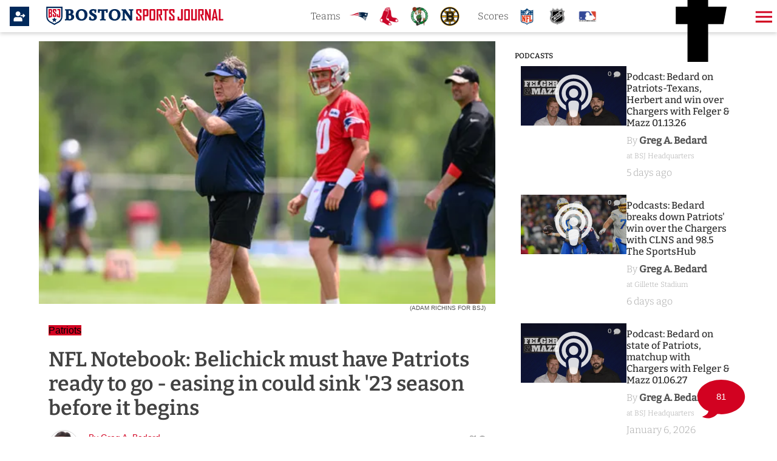

--- FILE ---
content_type: text/html; charset=utf-8
request_url: https://www.bostonsportsjournal.com/2023/05/13/nfl-notebook-belichick-must-have-patriots-ready-to-go---easing-easing-in-could-sink-23-season-before-it-begins
body_size: 35406
content:
<!DOCTYPE html><html lang="en" id="app" class="!overflow-y-auto scrollbar-thin scrollbar-thumb-primary scrollbar-track-gray-300"><head><meta charSet="utf-8"/><meta name="viewport" content="width=device-width,initial-scale=1, maximum-scale=1.0, viewport-fit=cover"/><link rel="preload" as="image" href="/files/logos/logo_wide.svg"/><link rel="preload" as="image" href="/files/logos/teams/patriots.png"/><link rel="preload" as="image" href="/files/logos/teams/redsox.png"/><link rel="preload" as="image" href="/files/logos/teams/celtics.png"/><link rel="preload" as="image" href="/files/logos/teams/bruins.png"/><link rel="preload" as="image" href="/assets/img/league/nfl.png"/><link rel="preload" as="image" href="/assets/img/league/nhl.png"/><link rel="preload" as="image" href="/assets/img/league/mlb.png"/><script async="" src="https://securepubads.g.doubleclick.net/tag/js/gpt.js"></script><script async="" src="https://www.googletagmanager.com/gtag/js?id=G-T7JZE6DJW0"></script><script async="" defer="" src="https://platform.twitter.com/widgets.js"></script><script async="" defer="" src="https://platform.instagram.com/en_US/embeds.js"></script><meta name="robots" content="index, follow, max-image-preview:large, max-snippet:-1, max-video-preview:-1"/><meta name="generator" content="Powered By BoomPress"/><meta name="article:tag" content="new england patriots"/><meta name="article:tag" content="sunday notebooks"/><meta name="article:tag" content="bedard columns"/><meta name="article:tag" content="sticky"/><meta name="article:tag" content="top patriots"/><meta property="keywords" content="new england patriots,sunday notebooks,bedard columns,sticky,top patriots"/><title>NFL Notebook: Belichick must have Patriots ready to go - easing in could sink &#x27;23 season before it begins</title><meta name="description" content="Even if the results weren&#x27;t there, the approach wasn&#x27;t necessarily wrong. The Patriots&#x27; failure to do much of anything since the middle of the 2019 season has been their inability to execute down the stretch — not any shortcomings to start the season. That could change this season."/><meta name="keywords" content="new england patriots,sunday notebooks,bedard columns,sticky,top patriots"/><meta property="article:publisher" content="https://facebook.com/BostonSportsJournal"/><meta property="article:author" content="https://facebook.com/BostonSportsJournal"/><meta property="article:section" content="Sports"/><meta property="article:published_time" content="2023-05-13T17:53:15.035Z"/><meta property="article:modified_time" content="2023-06-26T07:05:08.858Z"/><meta property="og:locale" content="en_us"/><meta property="og:title" content="NFL Notebook: Belichick must have Patriots ready to go - easing in could sink &#x27;23 season before it begins"/><meta property="og:description" content="Even if the results weren&#x27;t there, the approach wasn&#x27;t necessarily wrong. The Patriots&#x27; failure to do much of anything since the middle of the 2019 season has been their inability to execute down the stretch — not any shortcomings to start the season. That could change this season."/><meta property="og:site_name" content="Boston Sports Journal"/><meta property="og:type" content="article"/><meta property="og:image:width" content="1200"/><meta property="og:image:height" content="600"/><meta property="og:image" content="https://www.bostonsportsjournal.com/img/Patriots/belichick Patriots_OTAs_Patriots_053122113833_Richins_0418-544x306.jpg"/><meta property="og:image:secure_url" content="https://www.bostonsportsjournal.com/img/Patriots/belichick Patriots_OTAs_Patriots_053122113833_Richins_0418-544x306.jpg"/><meta property="og:url" content="https://www.bostonsportsjournal.com/2023/05/13/nfl-notebook-belichick-must-have-patriots-ready-to-go---easing-easing-in-could-sink-23-season-before-it-begins"/><meta property="og:updated_time" content="2023-06-26T07:05:08.858Z"/><meta name="twitter:card" content="summary_large_image"/><meta name="twitter:url" content="https://www.bostonsportsjournal.com/2023/05/13/nfl-notebook-belichick-must-have-patriots-ready-to-go---easing-easing-in-could-sink-23-season-before-it-begins"/><meta name="twitter:site" content="@BostonSportsBSJ"/><meta name="twitter:image" content="https://www.bostonsportsjournal.com/img/Patriots/belichick Patriots_OTAs_Patriots_053122113833_Richins_0418-544x306.jpg"/><meta name="twitter:title" content="NFL Notebook: Belichick must have Patriots ready to go - easing in could sink &#x27;23 season before it begins"/><meta name="twitter:description" content="Even if the results weren&#x27;t there, the approach wasn&#x27;t necessarily wrong. The Patriots&#x27; failure to do much of anything since the middle of the 2019 season has been their inability to execute down the stretch — not any shortcomings to start the season. That could change this season."/><meta name="twitter:label1" content="Written By"/><meta name="twitter:data1" content="Greg A. Bedard"/><meta name="twitter:label2" content="Est. reading time"/><meta name="twitter:data2" content="11 Minutes"/><link rel="canonical" href="https://www.bostonsportsjournal.com/2023/05/13/nfl-notebook-belichick-must-have-patriots-ready-to-go---easing-easing-in-could-sink-23-season-before-it-begins"/><link rel="icon" href="/site/favicon.ico" type="image/png"/><link rel="manifest" href="/site/manifest.webmanifest"/><link rel="alternate" href="/rss" type="application/rss+xml" title=""/><link rel="modulepreload" href="/assets/entry.client-DFPjDpWh.js"/><link rel="modulepreload" href="/assets/chunk-4WY6JWTD-pMGWnCYO.js"/><link rel="modulepreload" href="/assets/index-DAM05nxF.js"/><link rel="modulepreload" href="/assets/root-CCaXJy2N.js"/><link rel="modulepreload" href="/assets/index-DottCnjQ.js"/><link rel="modulepreload" href="/assets/general-utils-Beek3Aev.js"/><link rel="modulepreload" href="/assets/DocumentError-CYrl_Zok.js"/><link rel="modulepreload" href="/assets/DraftHelpers-CSv9XdDf.js"/><link rel="modulepreload" href="/assets/AdUnit-CxFlr3_W.js"/><link rel="modulepreload" href="/assets/general-jYzrd_ae.js"/><link rel="modulepreload" href="/assets/helper-DdrXqtSZ.js"/><link rel="modulepreload" href="/assets/AppChannelProvider-CzCD5KEE.js"/><link rel="modulepreload" href="/assets/AppSettingsProvider-CNwhw4W0.js"/><link rel="modulepreload" href="/assets/SpriteIcon-BXvjeXhq.js"/><link rel="modulepreload" href="/assets/login-BMk62O7D.js"/><link rel="modulepreload" href="/assets/device-utils-YGPENfuo.js"/><link rel="modulepreload" href="/assets/notifications-Bpa2MVe_.js"/><link rel="modulepreload" href="/assets/main-layout-CGac7yUZ.js"/><link rel="modulepreload" href="/assets/preload-helper-CLcXU_4U.js"/><link rel="modulepreload" href="/assets/FeedPage-SMfly6lC.js"/><link rel="modulepreload" href="/assets/dayjs.min-Mvtg3Dtp.js"/><link rel="modulepreload" href="/assets/CommentsPage-Ch9cTD4-.js"/><link rel="modulepreload" href="/assets/floating-ui.react-dom-CEyUFlnV.js"/><link rel="modulepreload" href="/assets/SectionHeader-CLuw7WSB.js"/><link rel="modulepreload" href="/assets/ArticleList-DLOKWagD.js"/><link rel="modulepreload" href="/assets/date-util-4qcJKq1r.js"/><link rel="modulepreload" href="/assets/relativeTime-FjSiWBur.js"/><link rel="modulepreload" href="/assets/constants-BiL_j2tY.js"/><link rel="modulepreload" href="/assets/various-CYIg2SQB.js"/><link rel="modulepreload" href="/assets/use-resolve-button-type-Bns0ihwB.js"/><link rel="modulepreload" href="/assets/keyboard-DCKO_CtJ.js"/><link rel="modulepreload" href="/assets/switch-DbusJkZK.js"/><link rel="modulepreload" href="/assets/description-DKhypySr.js"/><link rel="modulepreload" href="/assets/portal-Cr74GUOU.js"/><link rel="modulepreload" href="/assets/focus-management-CUQbTme-.js"/><link rel="modulepreload" href="/assets/compressor.esm-BndlrjPy.js"/><link rel="modulepreload" href="/assets/Spinner-D2ZOwDM0.js"/><link rel="modulepreload" href="/assets/index-C5qvNgmz.js"/><link rel="modulepreload" href="/assets/UserAvatar-BLGCLckM.js"/><link rel="modulepreload" href="/assets/ModalLink-CyNWL8Fu.js"/><link rel="modulepreload" href="/assets/CommentsProvider-HOKCgw6F.js"/><link rel="modulepreload" href="/assets/IndividualComment-DuKXN_rA.js"/><link rel="modulepreload" href="/assets/ConfirmModal-W2eSj0lp.js"/><link rel="modulepreload" href="/assets/clsx.m-CH7BE6MN.js"/><link rel="modulepreload" href="/assets/close-provider-B_FPS4NQ.js"/><link rel="modulepreload" href="/assets/use-is-mounted-MjdINWip.js"/><link rel="modulepreload" href="/assets/swiper-react-DOenDH3Z.js"/><link rel="modulepreload" href="/assets/FeaturedArticle-DPjD3ZiU.js"/><link rel="modulepreload" href="/assets/MetaSocialShare-Boiw6KSK.js"/><link rel="modulepreload" href="/assets/InfiniteScroll-Bsr2pnKG.js"/><link rel="modulepreload" href="/assets/react-utils-9rRTLK3r.js"/><link rel="modulepreload" href="/assets/Loader-BVfAEzxX.js"/><link rel="modulepreload" href="/assets/TeamNav-DSAegX5d.js"/><link rel="modulepreload" href="/assets/http-util-wvo-rMdf.js"/><link rel="modulepreload" href="/assets/meta-util-Bt8zInjo.js"/><link rel="modulepreload" href="/assets/SubscriptionPrompt-DMJ92RNA.js"/><link rel="modulepreload" href="/assets/team-utils-DLhg9T6L.js"/><link rel="modulepreload" href="/assets/class-names-C2Ow0nya.js"/><link rel="modulepreload" href="/assets/LazyLoader-DjRmZgqM.js"/><link rel="modulepreload" href="/assets/ArticlePage-40Wqu84z.js"/><link rel="modulepreload" href="/assets/content-helper-BE5TpLR0.js"/><link rel="modulepreload" href="/assets/SponsorLogo-Cd28sz3d.js"/><link rel="modulepreload" href="/assets/ScoutingReports-DosGyMNa.js"/><link rel="modulepreload" href="/assets/QuadArticleList-CqbPAW5m.js"/><link rel="modulepreload" href="/assets/index-JNh5Z4bt.js"/><link rel="modulepreload" href="/assets/_year._month._day._slug-Cv_-YCsD.js"/><script type="application/ld+json">{"@context":"https://schema.org","@graph":[{"@type":"Organization","@id":"https://www.bostonsportsjournal.com/#organization","name":"Boston Sports Journal","url":"https://www.bostonsportsjournal.com/","logo":"https://www.bostonsportsjournal.com/files/logos/logo_wide.svg","sameAs":["https://facebook.com/BostonSportsJournal","https://instagram.com/BostonSportsBSJ","https://twitter.com/BostonSportsBSJ"]},{"@type":"WebSite","@id":"https://www.bostonsportsjournal.com/#website","name":"Boston Sports Journal","url":"https://www.bostonsportsjournal.com/","description":"Boston's fast-growing, fully-credentialed, flying-everywhere collection of professional journalists covering Patriots, Red Sox, Bruins, Celtics and more…","publisher":{"@id":"https://www.bostonsportsjournal.com/#organization"},"inLanguage":"en-US"},{"@type":"NewsArticle","@id":"https://www.bostonsportsjournal.com/2023/05/13/nfl-notebook-belichick-must-have-patriots-ready-to-go---easing-easing-in-could-sink-23-season-before-it-begins#article","headline":"NFL Notebook: Belichick must have Patriots ready to go - easing in could sink '23 season before it begins","datePublished":"2023-05-14T14:17:07.148Z","publisher":{"@id":"https://www.bostonsportsjournal.com/#organization"},"mainEntityOfPage":{"@type":"WebPage","@id":"https://www.bostonsportsjournal.com/2023/05/13/nfl-notebook-belichick-must-have-patriots-ready-to-go---easing-easing-in-could-sink-23-season-before-it-begins"},"author":{"@type":"Person","name":"Greg A. Bedard"},"description":"Even if the results weren't there, the approach wasn't necessarily wrong. The Patriots' failure to do much of anything since the middle of the 2019 season has been their inability to execute down the "},{"@type":"BreadcrumbList","@id":"https://www.bostonsportsjournal.com/#breadcrumb","itemListElement":[{"@type":"ListItem","position":1,"name":"Home","item":"https://www.bostonsportsjournal.com/"},{"@type":"ListItem","position":2,"name":"NFL Notebook: Belichick must have Patriots ready to go - easing in could sink '23 season before it begins","item":"https://www.bostonsportsjournal.com/2023/05/13/nfl-notebook-belichick-must-have-patriots-ready-to-go---easing-easing-in-could-sink-23-season-before-it-begins"}]}]}</script><style>.articleHero a .heroTitle h1 {
  color: #000 !important;
  font-weight: 500 !important;
}
.readMore {
  color: #000 !important;
  display: block !important;
  margin-left: 0 !important;
}
h3.sectionTitle {
  font-weight: 500 !important;
}
li.teamLogo {
  border: 0 !important;
}
.desktopLogo .logo {
  width: 400px !important;
}
.articleCopy,
.articleCopy p,
.articleHero a .featuredArticleExcerpt p {
  font-weight: 400 !important;
}
.location {
  color: #a2a2a2 !important;
}
.articleItem .tag,
.articleHero a .heroTag span,
.articleContent .articleMeta .articleTag span,
.tag,
.heroTag span {
  font-family: montserrat, sans-serif !important;
}
.feed-item ,topicTag {
font-weight: 400 !important;
 font-family: montserrat, sans-serif !important;
}
.teamSectionNav .teamNav .nav-item a {
  font-family: montserrat, sans-serif !important;
}
.btn,
.btn-primary {
  font-family: montserrat, sans-serif !important;
}
ul.compactStyle .byline,
ul.compactStyle .meta .location,
ul.compactStyle .meta h5.date {
  font-family: bitter, serif !important;
}
.table-header {
  background: #d20221 !important;
  color: #fff !important;
}
.isStaff {
  color: #fff !important;
}
.articleItem .meta h3,
ul.compactStyle li .meta h3 {
  font-weight: 500!important;
}
.standard-theme h6.modalTitle {
  font-weight: 300!important;
}
header .login-icon-fill {
  fill: var(--color-secondary)!important;
}

ul.compactStyle li .meta h4.byline,
ul.compactStyle li .meta h4.byline .location,
ul.compactStyle li .meta h5.date {
  color: #a2a2a2 !important;
  font-weight: 300 !important;
}

ul.compactStyle li .meta h4.byline .name {
  color: #535353 !important;
  font-weight: 700 !important;
}   

ul.compactStyle li .meta h3 {
  margin-top: 0;
}
.articleHero a .heroByLine,
.articleHero a .heroDate,
.articleItem .meta h5.date {
  color: #a2a2a2 !important;
  font-weight: 400 !important;
}
.standard-theme .footerNav .navItem {
  background: rgba(44, 44, 44, 0.8) !important;
}
.articleContent .articleMeta .articleTitle h1 {
  font-weight: 400!important;
}
.bg-red-600{
  background: red!important;
}
.bg-green-600{
  background: green!important;
}</style><link rel="stylesheet" href="/fonts/css/fonts-bitter.css"/><link rel="stylesheet" href="/assets/styles/standard/standard.css"/><link rel="stylesheet" href="/assets/root-jBvN5p6u.css"/><link rel="stylesheet" href="/assets/articles-tEcSlKf5.css"/><link rel="stylesheet" href="/assets/RelatedArticles-CmkgQpGa.css"/><link rel="stylesheet" href="https://cdn.jsdelivr.net/npm/swiper@10/swiper-bundle.min.css"/><link rel="stylesheet" href="/assets/ArticlePage-BclCY0Jp.css"/><script async=""></script><script async="" id="gam-init">
                console.log('gam init!')
                window.googletag = window.googletag || {cmd: []};
                </script><script async="" id="gtag-init">
                window.dataLayer = window.dataLayer || [];
                function gtag(){dataLayer.push(arguments);}
                gtag('js', new Date());
                //gtag('config', 'G-T7JZE6DJW0');
                //gtag('config', undefined);
              </script></head><body class="overflow-x-clip "><div style="--color-primary:#d20221;--color-primary-highlight:#d20221;--color-primary-light:#d20221;--color-primary-dark:#d20221;--color-primary-darkMode:#d20221;--color-primary-darkModeAccent:#d20221;--color-primary-darkModeHighlight:#d20221;--color-secondary:#01295B;--color-secondary-highlight:#01295B;--color-secondary-dark:#01295B;--color-tertiary:#000;--color-alert:#de3545;--color-caution:#ffd740;--color-complete:#008000;--font-primary:open sans, sans-serif;--font-support:bitter, serif;--font-accent:bitter, serif;--font-copy:open sans, sans-serif;--font-copy-sans:open sans, sans-serif;--font-copy-serif:bitter, serif;--headerBackground:hsla(0deg, 0%, 100%, 0.8)"><div class="main-wrapper bg-white"><div class="standard-theme"><div style="position:fixed;z-index:9999;top:16px;left:16px;right:16px;bottom:16px;pointer-events:none"></div><header id="navBarHeader" class="header-bg fixed-top animated slideInDown faster flex justify-between items-center headerFilter shadow-header"><nav class="navbar flex flex-row justify-between items-center mx-4 w-full"><ul class="flex flex-row items-center justify-start gap-x-6 mr-4"><li class="account h-10 w-10 flex items-center justify-start"><a class="flex items-center w-10 h-10" aria-label="Login" href="/2023/05/13/nfl-notebook-belichick-must-have-patriots-ready-to-go---easing-easing-in-could-sink-23-season-before-it-begins?modal=login"><svg class="login-button-icon h-8 w-8" xmlns="http://www.w3.org/2000/svg" viewBox="0 0 300 300"><path d="M0 0h300v300H0z" class="login-icon-fill"></path><path d="M127.4 227.4H70c-7.2 0-8.4-1.2-8.4-8.5v-23.5c.2-19.6 15.5-34.6 35.1-34.6h62.4c19.4 0 34.6 14.7 35.1 34.1.2 8.3.1 16.6 0 25 0 5.8-1.7 7.4-7.5 7.4l-59.3.1zm.9-154.8c20.7.2 36.8 16.7 36.7 37.5-.1 20.1-17.2 36.9-37.2 36.6-20.6-.3-37.1-17-36.9-37.5 0-20.5 16.7-36.7 37.4-36.6zm72.6 74.2h-25.8c-1.8 0-3.7-.1-5.4-.6-3.9-1.1-5.7-4.1-5.2-8 .5-4.5 3.5-6.8 7.8-6.9 7.3-.2 14.7-.1 22-.1h6.7c0-5-.4-9.7.2-14.2.3-2.5 1.7-5.9 3.6-6.8 1.8-.8 5.6.3 7.4 1.9 8.1 7 15.8 14.3 23.5 21.7 4 3.8 3.9 6.8-.1 10.6-7.8 7.3-15.5 14.7-23.5 21.6-1.8 1.5-5.4 2.6-7.4 1.8-1.7-.6-3.2-4.1-3.4-6.4-.8-4.7-.4-9.5-.4-14.6z" fill="#fff"></path></svg></a></li></ul><div class="flex flex-row items-center justify-between gap-x-0 w-full md:max-w-6xl lg:mx-auto"><div class="desktopLogo"><a class="hidden lg:flex items-center w-auto h-full logo" href="/" data-discover="true"><img alt="Logo" class="lightModeFile" src="/files/logos/logo_wide.svg"/></a></div><ul class="teams hidden lg:flex flex-row items-center ml-10 mr-2"><li><h6 class="modalTitle">Teams</h6></li><li class="teamLogo"><a class="flex items-center w-full h-full" href="/team/patriots" data-discover="true"><img alt="Patriots" title="Patriots" src="/files/logos/teams/patriots.png"/></a></li><li class="teamLogo"><a class="flex items-center w-full h-full" href="/team/redsox" data-discover="true"><img alt="Red Sox" title="Red Sox" src="/files/logos/teams/redsox.png"/></a></li><li class="teamLogo"><a class="flex items-center w-full h-full" href="/team/celtics" data-discover="true"><img alt="Celtics" title="Celtics" src="/files/logos/teams/celtics.png"/></a></li><li class="teamLogo"><a class="flex items-center w-full h-full" href="/team/bruins" data-discover="true"><img alt="Bruins" title="Bruins" src="/files/logos/teams/bruins.png"/></a></li></ul><ul class="scores hidden xl:flex items-center mx-2"><li><h6 class="modalTitle">Scores</h6></li><li class="teamLogo"><a class="flex items-center w-full h-full" href="/league/NFL/scores" data-discover="true"><img alt="NFL" title="NFL" src="/assets/img/league/nfl.png"/></a></li><li class="teamLogo"><a class="flex items-center w-full h-full" href="/league/NHL/scores" data-discover="true"><img alt="NHL" title="NHL" src="/assets/img/league/nhl.png"/></a></li><li class="teamLogo"><a class="flex items-center w-full h-full" href="/league/MLB/scores" data-discover="true"><img alt="MLB" title="MLB" src="/assets/img/league/mlb.png"/></a></li></ul><ul class="social-links hidden lg:flex justify-end w-fit gap-x-3 mr-4 ml-auto"><li class="social-link"><a href="https://facebook.com/BostonSportsJournal" target="_blank"><svg aria-label="facebook" role="img" class="social-icon"><title>facebook</title><use href="/assets/img/sprite_v1_30.svg#facebook"></use></svg></a></li><li class="social-link"><a href="https://instagram.com/BostonSportsBSJ" target="_blank"><svg aria-label="instagram" role="img" class="social-icon"><title>instagram</title><use href="/assets/img/sprite_v1_30.svg#instagram"></use></svg></a></li><li class="social-link"><a href="https://twitter.com/BostonSportsBSJ" target="_blank"><svg aria-label="x-twitter" role="img" class="social-icon"><title>x-twitter</title><use href="/assets/img/sprite_v1_30.svg#x-twitter"></use></svg></a></li></ul><a class="mobileLogo absolute inset-x-0 flex justify-center items-center lg:hidden max-w-[150px] mx-auto" href="/" data-discover="true"><img alt="Logo" class="lightModeFile" src="/files/logos/logo_wide.svg"/></a></div><div class="ml-1.5 md:ml-4 flex"><div role="button" aria-label="toggle menu"><a id="sidebarCollapse" class="menu menuButton"><svg aria-label="menu" role="img" class="fill-primary h-8 w-8 mb-1"><title>menu</title><use href="/assets/img/sprite_v1_30.svg#menu"></use></svg></a></div></div></nav></header><span hidden="" style="position:fixed;top:1px;left:1px;width:1px;height:0;padding:0;margin:-1px;overflow:hidden;clip:rect(0, 0, 0, 0);white-space:nowrap;border-width:0;display:none"></span><div class="flex flex-col min-h-screen"><div class="flex-grow"><div id="mainContentCustomerLayout" class="w-full lg:max-w-6xl lg:mx-auto"><main class="notchLayout "><div class="w-full lg:max-w-7xl lg:mx-auto"><div class="flex flex-wrap"><div class="w-full lg:w-2/3 lg:pr-4"><div><div class="mainBody articleContent animated fadeIn"><section class="articleImg"><div class="articleImgSrc"><picture><source srcSet="/img/Patriots/belichick%20Patriots_OTAs_Patriots_053122113833_Richins_0418-15x15.webp 15w, /img/Patriots/belichick%20Patriots_OTAs_Patriots_053122113833_Richins_0418-320x180.webp 320w, /img/Patriots/belichick%20Patriots_OTAs_Patriots_053122113833_Richins_0418-544x306.webp 544w, /img/Patriots/belichick%20Patriots_OTAs_Patriots_053122113833_Richins_0418-1600x900.webp 1600w" sizes="(max-width: 428px) 428px, (max-width: 800px) 800px, (max-width: 1280px) 544px, (max-width: 1920px) 1000px, 1600px" type="image/webp"/><source srcSet="/img/Patriots/belichick%20Patriots_OTAs_Patriots_053122113833_Richins_0418-15x15.jpg 15w, /img/Patriots/belichick%20Patriots_OTAs_Patriots_053122113833_Richins_0418-320x180.jpg 320w, /img/Patriots/belichick%20Patriots_OTAs_Patriots_053122113833_Richins_0418-544x306.jpg 544w, /img/Patriots/belichick%20Patriots_OTAs_Patriots_053122113833_Richins_0418-1600x900.jpg 1600w" sizes="(max-width: 428px) 428px, (max-width: 800px) 800px, (max-width: 1280px) 544px, (max-width: 1920px) 1000px, 1600px" type="image/jpeg"/><img src="/img/Patriots/belichick Patriots_OTAs_Patriots_053122113833_Richins_0418-544x306.jpg" alt="NFL Notebook: Belichick must have Patriots ready to go - easing in could sink &#x27;23 season before it begins taken at BSJ Headquarters (Patriots)" loading="lazy"/></picture></div></section><section class="articleImg"><div class="w-full"><p class="photoCredit">(Adam Richins for BSJ)</p></div><div class="w-full"><p class="photoCaption"></p></div></section><div><div class="articleMeta px-4"><div class=""><div class="py-2 flex items-center"><div class="articleTag"><span>Patriots</span></div></div><div class="articleTitle py-2"><h1>NFL Notebook: Belichick must have Patriots ready to go - easing in could sink &#x27;23 season before it begins</h1></div><div class="metaRow singleAuthor pb-3 flex flex-row justify-between w-full"><div class="flex items-center"><div class="flex flex-row "><div class="articleAvatar" style="background:url(/avatars/GregABedard.jpg)"><a aria-label="Greg A. Bedard Author page" href="/author/GregABedard" data-discover="true"></a></div><div class="px-4"><div class="articleByLine articleAuthor"><a aria-label="Greg A. Bedard Author page" href="/author/GregABedard" data-discover="true"><span class="name">By <!-- -->Greg A. Bedard</span></a></div><div class="articleDate"><p>May 14, 2023<!-- --> • <!-- -->10:17 am</p></div></div></div></div><div class="items-center hidden lg:flex "><a class="btn-round-primary mr-4 cursor-pointer" id="fbButton"><svg aria-label="Share via facebook" role="img" class="fill-white h-4 w-4"><title>Share via facebook</title><use href="/assets/img/sprite_v1_30.svg#facebook"></use></svg></a><a class="btn-round-primary mr-4 cursor-pointer" id="twitterButton"><svg aria-label="Share via Twitter" role="img" class="fill-white h-4 w-4"><title>Share via Twitter</title><use href="/assets/img/sprite_v1_30.svg#twitter"></use></svg></a><a class="btn-round-primary cursor-pointer " id="emailButton"><svg aria-label="Share via email" role="img" class="fill-white h-4 w-4"><title>Share via email</title><use href="/assets/img/sprite_v1_30.svg#email"></use></svg></a></div><div class="counter w-1/6"><div class="articleComments"><a href="/2023/05/13/nfl-notebook-belichick-must-have-patriots-ready-to-go---easing-easing-in-could-sink-23-season-before-it-begins/comments" data-discover="true"><div class="comments-count"><span class="pr-1">81</span><svg aria-label="comment-bubble" role="img" class="h-[11px] w-[11px]"><title>comment-bubble</title><use href="/assets/img/sprite_v1_30.svg#comment-bubble"></use></svg></div></a></div></div></div></div></div><section id="containerArticleCopy" class="container articleCopy"><div class=""><div class="w-full"></div></div><div class=""><div class="main-article-content w-full"><div><p>It's been said so often that it's become cliche around these parts, even in this corner:</p></div><div class="adUnitWrapper"><div id="ad-article-inline-1" data-category="patriots" data-order="1"></div></div><div><p><em>Bill Belichick uses the first month of the season as an extension of the preseason to work out the kinks, figure out what he has. It's more important how they play after Thanksgiving than it is in the first month.</em></p></div><div class="adUnitWrapper"><div id="ad-article-inline-1" data-category="patriots" data-order="2"></div></div><div><p>That's been true for the most part, and a soft middle of each season the past few years — if not the entire schedule — had allowed Belichick to take his time in camp, not overwork the boys, and give them multiple days off. We've been on board with the overall approach. Even if the results weren't there, the approach wasn't necessarily wrong. The Patriots' failure to do much of anything since the middle of the 2019 season has been their inability to execute down the stretch — not any shortcomings to start the season.</p></div><div><p>To wit:</p></div><div><p><strong>2022</strong>: Started 1-3, got to 6-4. Finished 2-5 for 8-9 and out of the playoffs</p></div><div><p><strong>2021</strong>: Started 1-3, got to 9-4. Finished 1-4, including 47-17 playoff loss to Bills.</p></div><div><p><strong>2020</strong>: Started 2-2, got to 6-6. Finished 1-3 for 7-9 and out of playoffs.</p></div><div><p><strong>2019</strong>: Started 4-0, got to 10-1. Finished 2-4, including 20-13 home playoff loss to the Titans.</p></div><div><p>In the three seasons since <strong>Tom</strong> <strong>Brady</strong> left, the Patriots started a combined 4-8 ... and finished 4-12.</p></div><div><p>So like a lot of other myths that were built up and widely believed for many years around here, the notion that Belichick gets his team to play its best ball after Thanksgiving was disproven once Brady departed, and we got a hint of it in 12's final season.</p></div><div class="adUnitWrapper"><div id="ad-article-inline-2" data-category="patriots" data-order="3"></div></div><div><p>But, generally, Belichick has had the ability to slowly whip his troops into shape, and it hasn't cost him. In the last three seasons, the Patriots have benefitted from a lull in the schedule that was predictable when the schedule came out.</p></div><div><p>In 2022, the Patriots went 5-1 against the Lions, Browns, Bears (stunning home loss to a team that would not win another game), Jets, Colts and the Jets again. None of those teams made the postseason.</p></div><div><p>In 2021, the Patriots ran off 7 straight wins against non-playoff qualifiers in the Jets, Chargers, Panthers, Browns, and Falcons. New England was fortunate the Titans were devastated by injuries, and the Bills game was played in a hurricane.</p></div><div><p>In 2020, even with Covid and <strong>Cam</strong> <strong>Newton</strong>, the Patriots had a 4-1 stretch that featured the Jets, Texans, Cardinals and Chargers - only Arizona reached .500. New England posted a nice home win over the 11-5-bound Ravens in the rain. Amazing that might be the best win since Brady departed, and it was when Newton was QB.</p></div><div><p>The good news in the Patriots' 2023 schedule is that there is again a soft-belly portion of the schedule, a five-game stretch starting on Nov. 5: vs. Commanders (8-8-1 in '22), Colts (4-12-1), at Giants (9-7-1), vs. Chargers (10-7 but NE has won 7 straight in the series and 5 straight at Gillette) and at Pittsburgh (9-8).</p></div><div><p>The problem? Only one of those teams had a worse record than the Patriots in '22.</p></div><div><p>The other problem? The schedule to start the season is much more difficult than it has been in recent years, and the close again looks daunting.</p></div><div><p>The first eight games are against five playoff teams from 2022 (Dolphins twice, with new defensive coordinator <strong>Vic</strong> <strong>Fangio</strong>). Out of the three non-playoff teams, the Jets (Patriots beat the <strong>Zach Wilson</strong>-led team twice in one-score games in '22) are on the road and now have <strong>Aaron</strong> <strong>Rodgers</strong>; and the Raiders are on the road and beat New England last year, and now have <strong>Jimmy</strong> <strong>Garoppolo</strong>.</p></div><div class="adUnitWrapper"><div id="ad-article-inline-3" data-category="patriots" data-order="4"></div></div><div><p>The final four games feature the Chiefs, road games at Denver (<strong>Sean</strong> <strong>Payton</strong>) and Bills, and the finale against the Jets.</p></div><div><p>Basically: Belichick no longer has the luxury of allowing his team to ease its way into the season. He can't run another Club Med camp and expect to make a return to the postseason.&nbsp;</p></div><div><p>F--ck around and find the season over by Halloween — when the schedule gives them the opportunity (and it's not the layup of years past on paper) to right the ship for a stretch run where they might be favored once – the finale at home against the Jets, if Rodgers is not a hit in Gotham.,&nbsp;</p></div><div><p>There shouldn't be any excuses. Belichick basically ran everything back on defense and invested heavily to improve the special teams. And he gets no slack with the offense since most of the important players will be in their third year together, and if they need time to gel on offense with a new offensive coordinator, that only further shows how much Belichick screwed things up on offense — his decisions will have sunk this team two-straight seasons.</p></div><div><section class="articleImage ogImage" style="text-align: center;"><img src="/img/Patriots/023%20photos/rodgers%20GettyImages-1433849487-original.jpg" alt="photoCaption-photoCredit" data-og="true" class="fr-fic fr-dii"></section></div><div><p><br></p></div><div><p><em>Digging in a little deeper on the schedule and my early game-by-game predictions (<a href="https://www.bostonsportsjournal.com/2022/05/15/guess-at-the-patriots-record-after-schedule-release-nfl-notebook-prediction" rel="noopener noreferrer" target="_blank">a year ago</a>, I predicted 9-8 at this time ... not bad. I went to 8-9 on the day of the opener)&nbsp;</em></p></div><div><p><strong>- WEEK 1, Sept. 10: vs. Eagles (14-3), 4:25 p.m.</strong></p></div><div class="adUnitWrapper"><div id="ad-article-inline-4" data-category="patriots" data-order="5"></div></div><div><p><strong>Opponent's previous game:&nbsp;</strong>Season opener.</p></div><div><p><strong>Skinny</strong>: Patriots have a tough schedule, having to play the AFC West and NFC East, but the schedule makers did give them two huge breaks in that they get all of camp to gameplan for the Eagles — their offense is much tougher to handle with only a regular game week to prepare — and they have 10 days to prepare for the Chiefs at home. So against the defending Super Bowl combatants, the Patriots have ample opportunity to gameplan and prepare. That's a big bonus.</p></div><div><p>Thinking out loud a bit: signing dual-threat QB <strong>Malik</strong> <strong>Cunningham</strong> as an undrafted free agent looks even smarter now that the Eagles are in Week 1 — he's as good as the Patriots are going to get as far as a look at <strong>Jalen</strong> <strong>Hurts</strong> goes — and part of me wonders if the Patriots had some advance notice on that. In any event, I wonder if this possibly puts Cunningham in line to make the opening 53, at least for the first week. He could serve as Hurts on the scout team all summer, but when it comes time to preparing for the Eagles the week of the game, the Patriots are going to take a chance he gets signed? Hell, if I were the Eagles, I would sign him for that reason. Remember, the final cutdown last year was Aug. 30. The Patriots didn't play until Sept. 11.</p></div><div><p>Bottom line is this: There are no excuses for the Patriots not to compete in this game, at least defensively. They have four months to gameplan and prepare for the Eagles' six-back offense. And there should be no new starters aside from CB <strong>Christian</strong> <strong>Gonzalez</strong>. If the Patriots are set on D as Belichick apparently thinks they are, the Patriots should be able to hold that Eagles team in the 20s.</p></div><div><p><strong>Prediction: LOSS (0-1 Record)</strong></p></div><div><p><strong>- Week 2, Sept. 18: vs. Dolphins (9-8), 8:20 p.m.</strong></p></div><div><p><strong>Opponent's previous game:&nbsp;</strong>at Chargers</p></div><div><p><strong>Skinny</strong>: Patriots have never beaten QB <strong>Tua</strong> <strong>Tagovailoa</strong>. New defensive coordinator <strong>Vic</strong> <strong>Fangio</strong> will be a big challenge as he undoubtedly will improve a unit that finished 15th in defensive DVOA last year.</p></div><div><p><strong>Prediction: WIN (1-1)</strong></p></div><div><p><strong>- Week 3, Sept. 24 at Jets (7-10), 1 p.m.</strong></p></div><div><p><strong>Opponent's previous game:&nbsp;</strong>at Dallas (and KC awaits Jets after NE).</p></div><div><p><strong>Skinny</strong>: Definitely a benefit to get the Jets after a physical game on the road in Dallas. I like getting the Jets early as they work out of the kinks with Rodgers, the offense and personnel.</p></div><div><p>But, man, I'm worried about that Jets defense. Speaking of defense, <strong>Bill O'Brien</strong> gets no time to break the colts in. In the first five games, the Patriots don't face a defense that ranked lower than 15th in defensive DVOA last season — and that was Miami, which will get a huge boost from Fangio. The rest: Eagles 6th, Jets 5th, Cowboys 2nd.</p></div><div><p><strong>Prediction: LOSS (1-2)</strong></p></div><div><p><strong>- Week 4, Oct. 1: at Dallas (12-5), 4:25 p.m.</strong></p></div><div><p><strong>Opponent's previous game:&nbsp;</strong>at Arizona.</p></div><div><p><strong>Skinny</strong>: Not great that the Cowboys have the rebuilding Cardinals before hosting the Patriots. And Dallas' defense should be primed, but they are switching to Mike McCarthy as the playcaller.</p></div><div><p><strong>Prediction: LOSS (1-3)</strong></p></div><div><p><strong>- Week 5, Oct. 8: vs. Saints (7-10), 1 p.m.</strong></p></div><div><p><strong>Opponent's previous game:&nbsp;</strong></p></div><div><p><strong>Skinny</strong>: Fun fact — the Saints, according to DVOA, were stronger at the end of last season than the Patriots (11th weighted DVOA vs. 20th), and they signed QB <strong>Derek</strong> <strong>Carr</strong>.&nbsp;</p></div><div><p><strong>Prediction: WIN (2-3)</strong></p></div><div><p><strong>- Week 6, Oct. 15: at Raiders (6-11), 4:05 p.m.</strong></p></div><div><p><strong>Opponent's previous game:&nbsp;</strong>at Green Bay (Monday Night).</p></div><div><p><strong>Skinny</strong>: Patriots get the benefit of the Raiders playing on a short week, but they know NE so well the gameplanning advantage is thrown out the window. If Jimmy Garoppolo is healthy in this one, he and Josh McDaniels could go off in this one.</p></div><div><p><strong>Prediction: LOSS (2-4).</strong></p></div><div><p><strong>- Week 7, Oct. 22: vs. Bills (13-3), 1 p.m.</strong></p></div><div><p><strong>Opponent's previous game:&nbsp;</strong>Giants on SNF.</p></div><div><p><strong>Skinny</strong>: Patriots get a little break with the Bills playing the Giants on Sunday night, but an even bigger benefit is that Buffalo will have been in London the week before the Giants. No bye after an international game? Rough stretch.</p></div><div><p><strong>Prediction: LOSS (2-5)</strong></p></div><div><p><strong>- Week 8, Oct. 29: at Dolphins (9-8), 1 p.m.</strong></p></div><div><p><strong>Opponent's previous game:&nbsp;</strong>at Eagles, SNF.</p></div><div><p><strong>Skinny</strong>: Man, the Patriots are starting to roll up these little tiny advantages, and the Dolphins having to play at Philly before hosting the Dolphins is nice.</p></div><div><p><strong>Prediction: LOSS (2-6)&nbsp;</strong>... it's either an 0-2 start, or a loss here. Patriots are not sweeping the Dolphins.</p></div><div><p><strong>- Week 9, Nov. 5: vs. Commanders (8-8-1), 1 p.m.</strong></p></div><div><p><strong>Opponent's previous game:&nbsp;</strong>vs. Eagles.</p></div><div><p><strong>Skinny</strong>: Another team coming off Philly. They might be beaten up, but the opponent also might be irritated after a projected loss.</p></div><div><p><strong>Prediction: WIN (3-6).</strong></p></div><div><p><strong>- Week 10, Nov. 12: vs. Colts (4-12-1) in Germany, 9:30 a.m.</strong></p></div><div><p><strong>Opponent's previous game:&nbsp;</strong>at Carolina.</p></div><div><p><strong>Skinny</strong>: Traveling and possibly preparing for <strong>Anthony</strong> <strong>Richardson</strong> and a six-back offense, that could potentially be not fun.</p></div><div><p><strong>Prediction: WIN (4-6).</strong></p></div><div><p><strong>- Week 12, Nov. 26: at Giants (9-7-1), 1 p.m.</strong></p></div><div><p><strong>Opponent's previous game:&nbsp;</strong>at Washington.</p></div><div><p><strong>Skinny</strong>: Giants will be coming off three straight road game (Vegas, Dallas, Washington) and will have a bye right after the NE game. I don't know if that makes them dangerous or what, but I don't like Belichick going up against any of his former assistants.</p></div><div><p><strong>Prediction: WIN (5-6)</strong></p></div><div><p><strong>- Week 13, Dec. 3: vs. Chargers (10-7), 1 p.m.</strong></p></div><div><p><strong>Opponent's previous game:&nbsp;</strong>Ravens, SNF</p></div><div><p><strong>Skinny</strong>: I love Justin Herbert, but I'll believe Brandon Staley can beat Belichick when I see it.</p></div><div><p><strong>Prediction: WIN (6-6).</strong></p></div><div><p><strong>- Week 14, Dec. 7: at Steelers (9-8), 8:15 p.m. TNF</strong></p></div><div><p><strong>Opponent's previous game:&nbsp;</strong>vs. Arizona.</p></div><div><p><strong>Skinny</strong>: Another team that finished ahead of the Patriots in both DVOA and weighted DVOA at the end of the season.</p></div><div><p><strong>Prediction: WIN (7-6).</strong></p></div><div><p><strong>- Week 15, Dec. 18: vs. Chiefs, 8:15 p.m. MNF</strong></p></div><div><p><strong>Opponent's previous game:&nbsp;</strong>vs. Bills</p></div><div><p><strong>Skinny</strong>: Patriots get 10 days to prepare for this game, while the Chiefs will be coming off one of their biggest games of the season. That should help.</p></div><div><p><strong>Prediction: LOSS (7-7).</strong></p></div><div><p><strong>- Week 16, Dec. 24: at Broncos, 8:15 p.m. NFLN</strong></p></div><div><p><strong>Opponent's previous game:&nbsp;</strong>at Detroit (the third of three-straight road games).</p></div><div><p><strong>Skinny</strong>: At the very least, Sean Payton should have his new team going in the right direction by now, which makes this a more difficult game. Also, the Broncos' defense was top 10 DVOA last year. If Payton can work some magic with Russell Wilson and the offense ... look out. Denver is a house of horrors for New England.</p></div><div><p><strong>Prediction: LOSS (7-8)</strong></p></div><div><p><strong>- Week 17, Dec. 31: at Bills, 1 p.m.</strong></p></div><div><p><strong>Opponent's previous game:&nbsp;</strong>at Chargers.</p></div><div><p><strong>Skinny</strong>: If this record is correct we would be getting into uncharted territory where Belichick's future is the topic of conversation.</p></div><div><p><strong>Prediction: LOSS (7-9)</strong></p></div><div><p><strong>- Week 18, TBD: vs. Jets, TBD</strong></p></div><div><p><strong>Opponent's previous game: at Browns, TNF</strong></p></div><div><p><strong>Skinny</strong>: This is the only rest disadvantage the Patriots have all season — they don't have one team coming off a bye — but what shape will the Jets and Rodgers be in at this point?</p></div><div><p><strong>Prediction: WIN (8-9)</strong></p></div><div><p><em>This would mean a 2-6 start, and 1-3 finish ... again.<br></em></p></div><div><p style="text-align: center;">____________________</p></div><div><section class="articleImage ogImage" style="text-align: center;"><img src="/img/Patriots/023%20photos/Screen%20Shot%202023-05-14%20at%209.56.34%20AM-original.jpg" alt="photoCaption-photoCredit" data-og="true" style="width: 686px;" class="fr-fic fr-dii"></section></div><div><p><br></p></div><div><p><strong>NICKEL PACKAGE</strong></p></div><div><p><strong>1. I have no idea what's going on with the Krafts and Tom Brady</strong>, but given all that's going on, I don't think it's a coincidence that one day after Robert Kraft was reminding everyone of the team's glory days by announcing The Tom Brady ... Game ... Series ... Carbonite Collection(?) that the very next day word leaked via <a href="https://www.espn.com/nfl/story/_/id/37610959/sources-tom-brady-talks-become-limited-partner-raiders" rel="noopener noreferrer" target="_blank">Seth Wickersham and Adam Schefter</a> that Brady is in deep discussions to join the Raiders as a passive owner.</p></div><div><p>Sure seems like there's still an issue there. There's one way past that with Brady ... $$$$$.</p></div><div><p><strong>2. Why no ownership stake with the Patriots for Brady?</strong> I don't know, but while the Krafts like to talk about family and football, only family gets to touch The Business. I'm sure they'd be interested in some sort of mutually beneficial partnership, but don't think Brady would be interested.</p></div><div><p><strong>3. Mark it down: the media</strong> is scheduled to vieww Patriots practices on the following days: May 25, June 2, June 8, June 12-14 mini-camp closed to the public).</p></div><div><p><strong>4. Some schedule leftovers:</strong></p></div><div><p>Zero prime-time games: Texans, Falcons, Cardinals, Colts.</p></div><div><p>One: Commanders.</p></div><div><p>Two: Buccaneers, Browns, Titans, Panthers, Rams</p></div><div><p><strong>5. Probably for my own amusement, I imagine a world where Mac Jones steps to a podium at some point this season and channels his inner Marcus Smart from the other night.</strong></p></div><div><p>"Bringing in Bill O'Brien and Adrian Klemm just goes to show Bill is learning, just like all of us," Jones, in my mind, says. "I know he's been killed a lot -- rightfully so, for what happened last season with the offense. You know, he needed to make some adjustments. And he did that. And that's all you can ask for -- just continue to be the best he can be. And it takes everybody, it's a full team effort."</p></div><div><p>Then I woke up ... Can you imagine?!</p></div></div></div><div class="w-full py-3 desktopOnly text-center"><a class="btn btn-primary" href="/2023/05/13/nfl-notebook-belichick-must-have-patriots-ready-to-go---easing-easing-in-could-sink-23-season-before-it-begins/comments" data-discover="true">Show Comments</a></div></section></div><section><div><div class="flex items-center justify-center" role="status"><svg aria-hidden="true" class="w-8 h-8 text-gray-200 animate-spin dark:text-gray-600 fill-blue-600" viewBox="0 0 100 101" xmlns="http://www.w3.org/2000/svg"><path d="M100 50.5908C100 78.2051 77.6142 100.591 50 100.591C22.3858 100.591 0 78.2051 0 50.5908C0 22.9766 22.3858 0.59082 50 0.59082C77.6142 0.59082 100 22.9766 100 50.5908ZM9.08144 50.5908C9.08144 73.1895 27.4013 91.5094 50 91.5094C72.5987 91.5094 90.9186 73.1895 90.9186 50.5908C90.9186 27.9921 72.5987 9.67226 50 9.67226C27.4013 9.67226 9.08144 27.9921 9.08144 50.5908Z" class="fill-gray-200"></path><path d="M93.9676 39.0409C96.393 38.4038 97.8624 35.9116 97.0079 33.5539C95.2932 28.8227 92.871 24.3692 89.8167 20.348C85.8452 15.1192 80.8826 10.7238 75.2124 7.41289C69.5422 4.10194 63.2754 1.94025 56.7698 1.05124C51.7666 0.367541 46.6976 0.446843 41.7345 1.27873C39.2613 1.69328 37.813 4.19778 38.4501 6.62326C39.0873 9.04874 41.5694 10.4717 44.0505 10.1071C47.8511 9.54855 51.7191 9.52689 55.5402 10.0491C60.8642 10.7766 65.9928 12.5457 70.6331 15.2552C75.2735 17.9648 79.3347 21.5619 82.5849 25.841C84.9175 28.9121 86.7997 32.2913 88.1811 35.8758C89.083 38.2158 91.5421 39.6781 93.9676 39.0409Z" class="fill-blue-600"></path></svg><span class="sr-only">Loading...</span></div></div></section></div></div><div><div class="flex items-center justify-center" role="status"><svg aria-hidden="true" class="w-8 h-8 text-gray-200 animate-spin dark:text-gray-600 fill-blue-600" viewBox="0 0 100 101" xmlns="http://www.w3.org/2000/svg"><path d="M100 50.5908C100 78.2051 77.6142 100.591 50 100.591C22.3858 100.591 0 78.2051 0 50.5908C0 22.9766 22.3858 0.59082 50 0.59082C77.6142 0.59082 100 22.9766 100 50.5908ZM9.08144 50.5908C9.08144 73.1895 27.4013 91.5094 50 91.5094C72.5987 91.5094 90.9186 73.1895 90.9186 50.5908C90.9186 27.9921 72.5987 9.67226 50 9.67226C27.4013 9.67226 9.08144 27.9921 9.08144 50.5908Z" class="fill-gray-200"></path><path d="M93.9676 39.0409C96.393 38.4038 97.8624 35.9116 97.0079 33.5539C95.2932 28.8227 92.871 24.3692 89.8167 20.348C85.8452 15.1192 80.8826 10.7238 75.2124 7.41289C69.5422 4.10194 63.2754 1.94025 56.7698 1.05124C51.7666 0.367541 46.6976 0.446843 41.7345 1.27873C39.2613 1.69328 37.813 4.19778 38.4501 6.62326C39.0873 9.04874 41.5694 10.4717 44.0505 10.1071C47.8511 9.54855 51.7191 9.52689 55.5402 10.0491C60.8642 10.7766 65.9928 12.5457 70.6331 15.2552C75.2735 17.9648 79.3347 21.5619 82.5849 25.841C84.9175 28.9121 86.7997 32.2913 88.1811 35.8758C89.083 38.2158 91.5421 39.6781 93.9676 39.0409Z" class="fill-blue-600"></path></svg><span class="sr-only">Loading...</span></div></div></div><div class="w-full lg:w-1/3 lg:pl-4"><!--$?--><template id="B:0"></template><div class="sidebar-loading">Loading sidebar...</div><!--/$--></div></div></div><div class="nativeBuffer"></div></main></div><div class="commentSlide"><a href="/2023/05/13/nfl-notebook-belichick-must-have-patriots-ready-to-go---easing-easing-in-could-sink-23-season-before-it-begins/comments" data-discover="true"><div class="comment-count">81</div><svg aria-label="Show comments for this article" role="img" class="h-20 w-20 fill-primary commentSlideIcon"><title>Show comments for this article</title><use href="/assets/img/sprite_v1_30.svg#comment-bubble-sharp"></use></svg></a></div></div></div></div><footer><button id="pmLink" style="visibility:hidden">Privacy Manager</button><div class=" bg-white"><div class="mx-auto text-center"><div class="adUnitWrapper"><div id="ad-footer"></div></div></div><hr/><div><p class="text-center">© <!-- -->2026 Boston Sports Journal</p></div></div></footer></div></div><script>((storageKey2, restoreKey) => {
    if (!window.history.state || !window.history.state.key) {
      let key = Math.random().toString(32).slice(2);
      window.history.replaceState({ key }, "");
    }
    try {
      let positions = JSON.parse(sessionStorage.getItem(storageKey2) || "{}");
      let storedY = positions[restoreKey || window.history.state.key];
      if (typeof storedY === "number") {
        window.scrollTo(0, storedY);
      }
    } catch (error) {
      console.error(error);
      sessionStorage.removeItem(storageKey2);
    }
  })("react-router-scroll-positions", null)</script><script>window.__reactRouterContext = {"basename":"/","future":{"v8_middleware":false,"unstable_optimizeDeps":false,"unstable_splitRouteModules":false,"unstable_subResourceIntegrity":false,"unstable_viteEnvironmentApi":false},"routeDiscovery":{"mode":"lazy","manifestPath":"/__manifest"},"ssr":true,"isSpaMode":false};window.__reactRouterContext.stream = new ReadableStream({start(controller){window.__reactRouterContext.streamController = controller;}}).pipeThrough(new TextEncoderStream());</script><script type="module" async="">;
import * as route0 from "/assets/root-CCaXJy2N.js";
import * as route1 from "/assets/_year._month._day._slug-Cv_-YCsD.js";
  window.__reactRouterManifest = {
  "entry": {
    "module": "/assets/entry.client-DFPjDpWh.js",
    "imports": [
      "/assets/chunk-4WY6JWTD-pMGWnCYO.js",
      "/assets/index-DAM05nxF.js"
    ],
    "css": []
  },
  "routes": {
    "root": {
      "id": "root",
      "path": "",
      "hasAction": true,
      "hasLoader": true,
      "hasClientAction": false,
      "hasClientLoader": false,
      "hasClientMiddleware": false,
      "hasErrorBoundary": true,
      "module": "/assets/root-CCaXJy2N.js",
      "imports": [
        "/assets/chunk-4WY6JWTD-pMGWnCYO.js",
        "/assets/index-DAM05nxF.js",
        "/assets/index-DottCnjQ.js",
        "/assets/general-utils-Beek3Aev.js",
        "/assets/DocumentError-CYrl_Zok.js",
        "/assets/DraftHelpers-CSv9XdDf.js",
        "/assets/AdUnit-CxFlr3_W.js",
        "/assets/general-jYzrd_ae.js",
        "/assets/helper-DdrXqtSZ.js",
        "/assets/AppChannelProvider-CzCD5KEE.js",
        "/assets/AppSettingsProvider-CNwhw4W0.js",
        "/assets/SpriteIcon-BXvjeXhq.js",
        "/assets/login-BMk62O7D.js",
        "/assets/device-utils-YGPENfuo.js",
        "/assets/notifications-Bpa2MVe_.js",
        "/assets/main-layout-CGac7yUZ.js",
        "/assets/preload-helper-CLcXU_4U.js",
        "/assets/FeedPage-SMfly6lC.js",
        "/assets/dayjs.min-Mvtg3Dtp.js",
        "/assets/CommentsPage-Ch9cTD4-.js",
        "/assets/floating-ui.react-dom-CEyUFlnV.js",
        "/assets/SectionHeader-CLuw7WSB.js",
        "/assets/ArticleList-DLOKWagD.js",
        "/assets/date-util-4qcJKq1r.js",
        "/assets/relativeTime-FjSiWBur.js",
        "/assets/constants-BiL_j2tY.js",
        "/assets/various-CYIg2SQB.js",
        "/assets/use-resolve-button-type-Bns0ihwB.js",
        "/assets/keyboard-DCKO_CtJ.js",
        "/assets/switch-DbusJkZK.js",
        "/assets/description-DKhypySr.js",
        "/assets/portal-Cr74GUOU.js",
        "/assets/focus-management-CUQbTme-.js",
        "/assets/compressor.esm-BndlrjPy.js",
        "/assets/Spinner-D2ZOwDM0.js",
        "/assets/index-C5qvNgmz.js",
        "/assets/UserAvatar-BLGCLckM.js",
        "/assets/ModalLink-CyNWL8Fu.js",
        "/assets/CommentsProvider-HOKCgw6F.js",
        "/assets/IndividualComment-DuKXN_rA.js",
        "/assets/ConfirmModal-W2eSj0lp.js",
        "/assets/clsx.m-CH7BE6MN.js",
        "/assets/close-provider-B_FPS4NQ.js",
        "/assets/use-is-mounted-MjdINWip.js",
        "/assets/swiper-react-DOenDH3Z.js",
        "/assets/FeaturedArticle-DPjD3ZiU.js",
        "/assets/MetaSocialShare-Boiw6KSK.js",
        "/assets/InfiniteScroll-Bsr2pnKG.js",
        "/assets/react-utils-9rRTLK3r.js",
        "/assets/Loader-BVfAEzxX.js",
        "/assets/TeamNav-DSAegX5d.js",
        "/assets/http-util-wvo-rMdf.js",
        "/assets/meta-util-Bt8zInjo.js",
        "/assets/SubscriptionPrompt-DMJ92RNA.js",
        "/assets/team-utils-DLhg9T6L.js",
        "/assets/class-names-C2Ow0nya.js",
        "/assets/LazyLoader-DjRmZgqM.js",
        "/assets/ArticlePage-40Wqu84z.js",
        "/assets/content-helper-BE5TpLR0.js",
        "/assets/SponsorLogo-Cd28sz3d.js",
        "/assets/ScoutingReports-DosGyMNa.js",
        "/assets/QuadArticleList-CqbPAW5m.js",
        "/assets/index-JNh5Z4bt.js"
      ],
      "css": [
        "/assets/root-jBvN5p6u.css"
      ]
    },
    "routes/$year.$month.$day.$slug": {
      "id": "routes/$year.$month.$day.$slug",
      "parentId": "root",
      "path": ":year/:month/:day/:slug",
      "hasAction": false,
      "hasLoader": true,
      "hasClientAction": false,
      "hasClientLoader": false,
      "hasClientMiddleware": false,
      "hasErrorBoundary": false,
      "module": "/assets/_year._month._day._slug-Cv_-YCsD.js",
      "imports": [
        "/assets/chunk-4WY6JWTD-pMGWnCYO.js",
        "/assets/ArticlePage-40Wqu84z.js",
        "/assets/SpriteIcon-BXvjeXhq.js",
        "/assets/AppSettingsProvider-CNwhw4W0.js",
        "/assets/CommentsProvider-HOKCgw6F.js",
        "/assets/helper-DdrXqtSZ.js",
        "/assets/general-utils-Beek3Aev.js",
        "/assets/general-jYzrd_ae.js",
        "/assets/meta-util-Bt8zInjo.js",
        "/assets/ArticleList-DLOKWagD.js",
        "/assets/date-util-4qcJKq1r.js",
        "/assets/dayjs.min-Mvtg3Dtp.js",
        "/assets/relativeTime-FjSiWBur.js",
        "/assets/http-util-wvo-rMdf.js",
        "/assets/LazyLoader-DjRmZgqM.js",
        "/assets/Loader-BVfAEzxX.js",
        "/assets/SectionHeader-CLuw7WSB.js",
        "/assets/SubscriptionPrompt-DMJ92RNA.js",
        "/assets/ModalLink-CyNWL8Fu.js",
        "/assets/MetaSocialShare-Boiw6KSK.js",
        "/assets/index-DottCnjQ.js",
        "/assets/swiper-react-DOenDH3Z.js",
        "/assets/content-helper-BE5TpLR0.js",
        "/assets/AdUnit-CxFlr3_W.js",
        "/assets/main-layout-CGac7yUZ.js",
        "/assets/preload-helper-CLcXU_4U.js",
        "/assets/FeedPage-SMfly6lC.js",
        "/assets/CommentsPage-Ch9cTD4-.js",
        "/assets/floating-ui.react-dom-CEyUFlnV.js",
        "/assets/index-DAM05nxF.js",
        "/assets/AppChannelProvider-CzCD5KEE.js",
        "/assets/react-utils-9rRTLK3r.js",
        "/assets/UserAvatar-BLGCLckM.js",
        "/assets/notifications-Bpa2MVe_.js",
        "/assets/index-JNh5Z4bt.js",
        "/assets/constants-BiL_j2tY.js",
        "/assets/various-CYIg2SQB.js",
        "/assets/use-resolve-button-type-Bns0ihwB.js",
        "/assets/keyboard-DCKO_CtJ.js",
        "/assets/switch-DbusJkZK.js",
        "/assets/description-DKhypySr.js",
        "/assets/portal-Cr74GUOU.js",
        "/assets/focus-management-CUQbTme-.js",
        "/assets/compressor.esm-BndlrjPy.js",
        "/assets/Spinner-D2ZOwDM0.js",
        "/assets/index-C5qvNgmz.js",
        "/assets/IndividualComment-DuKXN_rA.js",
        "/assets/ConfirmModal-W2eSj0lp.js",
        "/assets/clsx.m-CH7BE6MN.js",
        "/assets/close-provider-B_FPS4NQ.js",
        "/assets/use-is-mounted-MjdINWip.js",
        "/assets/FeaturedArticle-DPjD3ZiU.js",
        "/assets/InfiniteScroll-Bsr2pnKG.js",
        "/assets/TeamNav-DSAegX5d.js",
        "/assets/team-utils-DLhg9T6L.js",
        "/assets/class-names-C2Ow0nya.js",
        "/assets/SponsorLogo-Cd28sz3d.js",
        "/assets/DraftHelpers-CSv9XdDf.js",
        "/assets/ScoutingReports-DosGyMNa.js",
        "/assets/QuadArticleList-CqbPAW5m.js"
      ],
      "css": [
        "/assets/articles-tEcSlKf5.css"
      ]
    },
    "routes/_homeLayout": {
      "id": "routes/_homeLayout",
      "parentId": "root",
      "hasAction": false,
      "hasLoader": true,
      "hasClientAction": false,
      "hasClientLoader": false,
      "hasClientMiddleware": false,
      "hasErrorBoundary": false,
      "module": "/assets/_homeLayout-DxFCAv4V.js",
      "imports": [
        "/assets/chunk-4WY6JWTD-pMGWnCYO.js",
        "/assets/helper-DdrXqtSZ.js",
        "/assets/meta-util-Bt8zInjo.js",
        "/assets/AppSettingsProvider-CNwhw4W0.js",
        "/assets/main-layout-CGac7yUZ.js",
        "/assets/preload-helper-CLcXU_4U.js",
        "/assets/AdUnit-CxFlr3_W.js",
        "/assets/index-DottCnjQ.js",
        "/assets/general-utils-Beek3Aev.js",
        "/assets/FeedPage-SMfly6lC.js",
        "/assets/dayjs.min-Mvtg3Dtp.js",
        "/assets/CommentsPage-Ch9cTD4-.js",
        "/assets/floating-ui.react-dom-CEyUFlnV.js",
        "/assets/index-DAM05nxF.js",
        "/assets/SpriteIcon-BXvjeXhq.js",
        "/assets/general-jYzrd_ae.js",
        "/assets/AppChannelProvider-CzCD5KEE.js",
        "/assets/date-util-4qcJKq1r.js",
        "/assets/relativeTime-FjSiWBur.js",
        "/assets/react-utils-9rRTLK3r.js",
        "/assets/UserAvatar-BLGCLckM.js",
        "/assets/notifications-Bpa2MVe_.js",
        "/assets/index-JNh5Z4bt.js",
        "/assets/constants-BiL_j2tY.js",
        "/assets/Loader-BVfAEzxX.js",
        "/assets/SectionHeader-CLuw7WSB.js",
        "/assets/ArticleList-DLOKWagD.js",
        "/assets/various-CYIg2SQB.js",
        "/assets/use-resolve-button-type-Bns0ihwB.js",
        "/assets/keyboard-DCKO_CtJ.js",
        "/assets/switch-DbusJkZK.js",
        "/assets/description-DKhypySr.js",
        "/assets/portal-Cr74GUOU.js",
        "/assets/focus-management-CUQbTme-.js",
        "/assets/compressor.esm-BndlrjPy.js",
        "/assets/Spinner-D2ZOwDM0.js",
        "/assets/index-C5qvNgmz.js",
        "/assets/ModalLink-CyNWL8Fu.js",
        "/assets/CommentsProvider-HOKCgw6F.js",
        "/assets/IndividualComment-DuKXN_rA.js",
        "/assets/ConfirmModal-W2eSj0lp.js",
        "/assets/clsx.m-CH7BE6MN.js",
        "/assets/close-provider-B_FPS4NQ.js",
        "/assets/use-is-mounted-MjdINWip.js",
        "/assets/swiper-react-DOenDH3Z.js",
        "/assets/FeaturedArticle-DPjD3ZiU.js",
        "/assets/MetaSocialShare-Boiw6KSK.js",
        "/assets/InfiniteScroll-Bsr2pnKG.js",
        "/assets/TeamNav-DSAegX5d.js",
        "/assets/http-util-wvo-rMdf.js",
        "/assets/SubscriptionPrompt-DMJ92RNA.js",
        "/assets/team-utils-DLhg9T6L.js",
        "/assets/class-names-C2Ow0nya.js",
        "/assets/LazyLoader-DjRmZgqM.js",
        "/assets/ArticlePage-40Wqu84z.js",
        "/assets/content-helper-BE5TpLR0.js",
        "/assets/SponsorLogo-Cd28sz3d.js",
        "/assets/DraftHelpers-CSv9XdDf.js",
        "/assets/ScoutingReports-DosGyMNa.js",
        "/assets/QuadArticleList-CqbPAW5m.js"
      ],
      "css": []
    },
    "routes/_homeLayout._index": {
      "id": "routes/_homeLayout._index",
      "parentId": "routes/_homeLayout",
      "index": true,
      "hasAction": false,
      "hasLoader": false,
      "hasClientAction": false,
      "hasClientLoader": false,
      "hasClientMiddleware": false,
      "hasErrorBoundary": false,
      "module": "/assets/_homeLayout._index-OrOAKv4H.js",
      "imports": [
        "/assets/chunk-4WY6JWTD-pMGWnCYO.js",
        "/assets/ArticleListContainer-DvVkJGf-.js",
        "/assets/general-utils-Beek3Aev.js",
        "/assets/AppSettingsProvider-CNwhw4W0.js",
        "/assets/ArticleList-DLOKWagD.js",
        "/assets/date-util-4qcJKq1r.js",
        "/assets/dayjs.min-Mvtg3Dtp.js",
        "/assets/relativeTime-FjSiWBur.js",
        "/assets/general-jYzrd_ae.js",
        "/assets/SpriteIcon-BXvjeXhq.js",
        "/assets/QuadArticleList-CqbPAW5m.js",
        "/assets/SectionHeader-CLuw7WSB.js",
        "/assets/AdUnit-CxFlr3_W.js",
        "/assets/index-DottCnjQ.js",
        "/assets/http-util-wvo-rMdf.js",
        "/assets/LazyLoader-DjRmZgqM.js",
        "/assets/Loader-BVfAEzxX.js"
      ],
      "css": []
    },
    "routes/$slug": {
      "id": "routes/$slug",
      "parentId": "root",
      "path": ":slug",
      "hasAction": false,
      "hasLoader": true,
      "hasClientAction": false,
      "hasClientLoader": false,
      "hasClientMiddleware": false,
      "hasErrorBoundary": false,
      "module": "/assets/_slug-l0sNRNKZ.js",
      "imports": [],
      "css": []
    }
  },
  "url": "/assets/manifest-eef0de7a.js",
  "version": "eef0de7a"
};
  window.__reactRouterRouteModules = {"root":route0,"routes/$year.$month.$day.$slug":route1};

import("/assets/entry.client-DFPjDpWh.js");</script><!--$--><script>window.__reactRouterContext.streamController.enqueue("[{\"_1\":2,\"_1549\":-5,\"_1550\":-5},\"loaderData\",{\"_3\":4,\"_989\":990},\"root\",{\"_5\":6,\"_77\":76,\"_981\":982,\"_986\":-5,\"_987\":8,\"_988\":76},\"settings\",{\"_7\":8,\"_9\":10,\"_155\":156,\"_157\":158,\"_159\":160,\"_162\":163,\"_340\":341,\"_405\":406,\"_411\":438,\"_439\":440,\"_491\":492,\"_497\":498,\"_907\":908,\"_911\":938,\"_949\":950,\"_446\":951,\"_970\":971,\"_974\":431,\"_975\":976,\"_977\":76,\"_978\":18,\"_979\":980},\"name\",\"bsj\",\"ads\",{\"_11\":12,\"_22\":23,\"_24\":25,\"_150\":151,\"_152\":76,\"_153\":154},\"adFrameworks\",[13,19],{\"_7\":14,\"_15\":16},\"internal\",\"data\",{\"_17\":18},\"publisher\",\"\",{\"_7\":20,\"_15\":21},\"googleadmanager\",{\"_17\":18},\"headerScripts\",[],\"adBlocks\",[26,52,57,64,72,86,90,94,98,102,106,110,114,118,122,126,130,134,139,143,146],{\"_27\":28,\"_29\":30,\"_31\":30,\"_32\":33,\"_34\":18,\"_35\":20,\"_36\":37,\"_38\":39,\"_40\":18,\"_41\":18,\"_42\":43,\"_48\":49,\"_50\":51},\"type\",\"ad-article-inline\",\"id\",\"ad-article-inline-1\",\"label\",\"code\",\"/22263941491/InArticle\",\"codeBlock\",\"provider\",\"insertPosition\",\"after_paragraph\",\"insertAt\",\"2\",\"containerIds\",\"minWordCount\",\"extras\",{\"_44\":18,\"_45\":18,\"_46\":18,\"_47\":18},\"taboola_mode\",\"taboola_container\",\"taboola_placement\",\"taboola_target_type\",\"sizesOverride\",\"[[728, 90]]\",\"isDesktop\",true,{\"_27\":28,\"_29\":53,\"_31\":53,\"_32\":33,\"_34\":18,\"_35\":20,\"_36\":37,\"_38\":54,\"_40\":18,\"_41\":18,\"_42\":55,\"_48\":56},\"ad-article-inline-3\",\"18\",{\"_44\":18,\"_45\":18,\"_46\":18,\"_47\":18},\"[[728, 90],[320, 50]]\",{\"_27\":58,\"_29\":59,\"_31\":59,\"_32\":60,\"_34\":18,\"_35\":20,\"_36\":18,\"_38\":61,\"_40\":18,\"_41\":18,\"_42\":62,\"_48\":63},\"ad-articlelist\",\"ad-articlelist-3\",\"/22263941491/ArticleList\",\"3\",{\"_44\":18,\"_45\":18,\"_46\":18,\"_47\":18},\"[[728, 90], [320, 50]]\",{\"_27\":65,\"_29\":66,\"_31\":66,\"_32\":67,\"_34\":18,\"_35\":20,\"_36\":18,\"_38\":68,\"_40\":18,\"_41\":18,\"_42\":69,\"_70\":18,\"_48\":71},\"ad-sidebar\",\"ad-sidebar-4\",\"/22263941491/Sidebar\",3,{\"_44\":18,\"_45\":18,\"_46\":18,\"_47\":18},\"styles\",\" [[336, 280], [300, 250], [250, 250], [200, 200]]\",{\"_27\":58,\"_29\":73,\"_31\":73,\"_32\":60,\"_34\":18,\"_35\":20,\"_36\":18,\"_38\":18,\"_40\":18,\"_41\":18,\"_70\":18,\"_48\":74,\"_75\":76,\"_77\":51,\"_50\":76,\"_78\":76,\"_42\":79},\"ad-articlelist-mobile-1\",\"[[320, 50]]\",\"isDisabled\",false,\"isMobile\",\"isOwnWindow\",{\"_44\":18,\"_45\":18,\"_46\":18,\"_47\":18,\"_80\":18,\"_81\":18,\"_82\":18,\"_83\":18,\"_84\":18,\"_85\":18},\"internal_url\",\"internal_image\",\"interal_alt_text\",\"interal_tags\",\"external_code\",\"alt_placementname\",{\"_27\":65,\"_29\":87,\"_31\":87,\"_32\":67,\"_34\":18,\"_35\":20,\"_36\":18,\"_38\":88,\"_40\":18,\"_41\":18,\"_42\":89,\"_48\":71},\"ad-sidebar-1\",0,{\"_44\":18,\"_45\":18,\"_46\":18,\"_47\":18},{\"_27\":65,\"_29\":91,\"_31\":91,\"_32\":67,\"_34\":18,\"_35\":20,\"_36\":18,\"_38\":92,\"_40\":18,\"_41\":18,\"_42\":93,\"_48\":71},\"ad-sidebar-2\",1,{\"_44\":18,\"_45\":18,\"_46\":18,\"_47\":18},{\"_27\":65,\"_29\":95,\"_31\":95,\"_32\":67,\"_34\":18,\"_35\":20,\"_36\":18,\"_38\":96,\"_40\":18,\"_41\":18,\"_42\":97,\"_48\":71},\"ad-sidebar-3\",2,{\"_44\":18,\"_45\":18,\"_46\":18,\"_47\":18},{\"_27\":65,\"_29\":99,\"_31\":99,\"_32\":67,\"_34\":18,\"_35\":20,\"_36\":18,\"_38\":100,\"_40\":18,\"_41\":18,\"_42\":101,\"_48\":71},\"ad-sidebar-6\",5,{\"_44\":18,\"_45\":18,\"_46\":18,\"_47\":18},{\"_27\":65,\"_29\":103,\"_31\":103,\"_32\":67,\"_34\":18,\"_35\":20,\"_36\":18,\"_38\":104,\"_40\":18,\"_41\":18,\"_42\":105,\"_48\":71},\"ad-sidebar-8\",7,{\"_44\":18,\"_45\":18,\"_46\":18,\"_47\":18},{\"_27\":65,\"_29\":107,\"_31\":107,\"_32\":67,\"_34\":18,\"_35\":20,\"_36\":18,\"_38\":108,\"_40\":18,\"_41\":18,\"_42\":109},\"ad-sidebar-9\",\"9\",{\"_44\":18,\"_45\":18,\"_46\":18,\"_47\":18},{\"_27\":111,\"_29\":111,\"_31\":111,\"_32\":112,\"_34\":18,\"_35\":20,\"_36\":18,\"_38\":18,\"_40\":18,\"_41\":18,\"_42\":113},\"ad-footer\",\"/22263941491/Footer\",{\"_44\":18,\"_45\":18,\"_46\":18,\"_47\":18},{\"_27\":28,\"_29\":115,\"_31\":115,\"_32\":33,\"_34\":18,\"_35\":20,\"_36\":37,\"_38\":92,\"_40\":18,\"_41\":18,\"_70\":18,\"_48\":116,\"_75\":76,\"_77\":51,\"_50\":76,\"_78\":76,\"_42\":117},\"ad-article-inline-mobile-1\",\"[[320,50]]\",{\"_44\":18,\"_45\":18,\"_46\":18,\"_47\":18,\"_80\":18,\"_81\":18,\"_82\":18,\"_83\":18,\"_84\":18,\"_85\":18},{\"_27\":28,\"_29\":119,\"_31\":119,\"_32\":33,\"_34\":18,\"_35\":20,\"_36\":37,\"_38\":120,\"_40\":18,\"_41\":18,\"_42\":121,\"_48\":63},\"ad-article-inline-4\",\"26\",{\"_44\":18,\"_45\":18,\"_46\":18,\"_47\":18},{\"_27\":58,\"_29\":123,\"_31\":123,\"_32\":60,\"_34\":18,\"_35\":20,\"_36\":18,\"_38\":124,\"_40\":18,\"_41\":18,\"_42\":125,\"_48\":63,\"_50\":51},\"ad-articlelist-1\",\"1\",{\"_44\":18,\"_45\":18,\"_46\":18,\"_47\":18},{\"_27\":58,\"_29\":127,\"_31\":127,\"_32\":60,\"_34\":18,\"_35\":20,\"_36\":18,\"_38\":128,\"_40\":18,\"_41\":18,\"_42\":129,\"_48\":63},\"ad-articlelist-4\",\"4\",{\"_44\":18,\"_45\":18,\"_46\":18,\"_47\":18},{\"_27\":65,\"_29\":131,\"_31\":131,\"_32\":67,\"_34\":18,\"_35\":20,\"_36\":18,\"_38\":132,\"_40\":18,\"_41\":18,\"_42\":133,\"_48\":71},\"ad-sidebar-5\",4,{\"_44\":18,\"_45\":18,\"_46\":18,\"_47\":18},{\"_27\":135,\"_29\":136,\"_31\":136,\"_32\":137,\"_34\":18,\"_35\":20,\"_36\":18,\"_38\":18,\"_40\":18,\"_41\":18,\"_42\":138},\"ad-menu-header\",\"ad-menu\",\"/22263941491/Menu\",{\"_44\":18,\"_45\":18,\"_46\":18,\"_47\":18},{\"_27\":28,\"_29\":140,\"_31\":140,\"_32\":33,\"_34\":18,\"_35\":20,\"_36\":37,\"_38\":141,\"_40\":18,\"_41\":18,\"_42\":142,\"_48\":56},\"ad-article-inline-2\",\"10\",{\"_44\":18,\"_45\":18,\"_46\":18,\"_47\":18},{\"_27\":58,\"_29\":144,\"_31\":144,\"_32\":60,\"_34\":18,\"_35\":20,\"_36\":18,\"_38\":39,\"_40\":18,\"_41\":18,\"_42\":145,\"_48\":63},\"ad-articlelist-2\",{\"_44\":18,\"_45\":18,\"_46\":18,\"_47\":18},{\"_27\":65,\"_29\":147,\"_31\":147,\"_32\":67,\"_34\":18,\"_35\":20,\"_36\":18,\"_38\":148,\"_40\":18,\"_41\":18,\"_42\":149,\"_48\":71},\"ad-sidebar-7\",6,{\"_44\":18,\"_45\":18,\"_46\":18,\"_47\":18},\"mappings\",[],\"hideInArticleAds\",\"providers\",[20],\"analytics\",{\"_157\":158,\"_159\":160,\"_161\":76},\"analyticsId\",\"G-T7JZE6DJW0\",\"systemAnalyticsId\",\"G-S2X84VY1V7\",\"platformTracking\",\"menu\",[164,191,207,219,231,246,271,287,302,308,313,330,335],{\"_165\":88,\"_31\":166,\"_27\":167,\"_168\":169,\"_167\":170,\"_174\":18,\"_175\":190},\"sort\",\"BSJ memberships\",\"children\",\"link\",\"/null\",[171,176,181,184,187],{\"_165\":88,\"_31\":172,\"_27\":14,\"_168\":173,\"_174\":18,\"_175\":18},\"Join or rejoin now!\",\"/subscribe\",\"icon\",\"imageUrl\",{\"_165\":92,\"_31\":177,\"_178\":179,\"_27\":180,\"_174\":18,\"_175\":18},\"Gift subscriptions\",\"clickAction\",\"gift\",\"clickaction\",{\"_165\":96,\"_31\":182,\"_178\":183,\"_27\":180,\"_174\":-5,\"_175\":-5},\"Student subscriptions\",\"student\",{\"_165\":68,\"_31\":185,\"_178\":186,\"_27\":180,\"_174\":18,\"_175\":18},\"Military subscriptions\",\"military\",{\"_165\":132,\"_31\":188,\"_178\":189,\"_27\":180,\"_174\":-5,\"_175\":-5},\"Redeem gift code\",\"redeem\",\"/files/logos/plus_logo.svg\",{\"_165\":92,\"_31\":192,\"_27\":167,\"_168\":169,\"_167\":193,\"_174\":18,\"_175\":206},\"Red Sox\",[194,197,200,203],{\"_165\":88,\"_31\":195,\"_27\":14,\"_168\":196,\"_174\":18,\"_175\":18},\"Coverage\",\"/team/redsox\",{\"_165\":92,\"_31\":198,\"_27\":14,\"_168\":199,\"_174\":18,\"_175\":18},\"Statistics\",\"/team/redsox/statistics\",{\"_165\":96,\"_31\":201,\"_27\":14,\"_168\":202,\"_174\":18,\"_175\":18},\"Standings\",\"/team/redsox/standings\",{\"_165\":68,\"_31\":204,\"_27\":14,\"_168\":205,\"_174\":18,\"_175\":18},\"Schedule\",\"/team/redsox/schedule\",\"/system/league/mlb/img/logo/redsox.png\",{\"_165\":96,\"_31\":208,\"_27\":167,\"_168\":169,\"_167\":209,\"_174\":18,\"_175\":218},\"Celtics\",[210,212,214,216],{\"_165\":88,\"_31\":195,\"_27\":14,\"_168\":211,\"_174\":18,\"_175\":18},\"/team/celtics\",{\"_165\":92,\"_31\":198,\"_27\":14,\"_168\":213,\"_174\":18,\"_175\":18},\"/team/celtics/statistics\",{\"_165\":96,\"_31\":201,\"_27\":14,\"_168\":215,\"_174\":18,\"_175\":18},\"/team/celtics/standings\",{\"_165\":68,\"_31\":204,\"_27\":14,\"_168\":217,\"_174\":18,\"_175\":18},\"/team/celtics/schedule\",\"/system/league/nba/img/logo/celtics.png\",{\"_165\":68,\"_31\":220,\"_27\":167,\"_168\":169,\"_167\":221,\"_174\":18,\"_175\":230},\"Bruins\",[222,224,226,228],{\"_165\":88,\"_31\":195,\"_27\":14,\"_168\":223,\"_174\":18,\"_175\":18},\"/team/bruins\",{\"_165\":92,\"_31\":198,\"_27\":14,\"_168\":225,\"_174\":18,\"_175\":18},\"/team/bruins/statistics\",{\"_165\":96,\"_31\":201,\"_27\":14,\"_168\":227,\"_174\":18,\"_175\":18},\"/team/bruins/standings\",{\"_165\":68,\"_31\":204,\"_27\":14,\"_168\":229,\"_174\":18,\"_175\":18},\"/team/bruins/schedule\",\"/system/league/nhl/img/logo/bruins.png\",{\"_165\":132,\"_31\":232,\"_27\":167,\"_168\":169,\"_167\":233,\"_174\":18,\"_175\":245},\"Patriots\",[234,236,239,241,243],{\"_165\":88,\"_31\":195,\"_27\":14,\"_168\":235,\"_174\":18,\"_175\":18},\"/team/patriots\",{\"_165\":92,\"_31\":237,\"_27\":14,\"_168\":238,\"_174\":18,\"_175\":18},\"Grading The Patriots\",\"/tag/grading-the-patriots\",{\"_165\":96,\"_31\":198,\"_27\":14,\"_168\":240,\"_174\":18,\"_175\":18},\"/team/patriots/statistics\",{\"_165\":68,\"_31\":201,\"_27\":14,\"_168\":242,\"_174\":18,\"_175\":18},\"/team/patriots/standings\",{\"_165\":132,\"_31\":204,\"_27\":14,\"_168\":244,\"_174\":18,\"_175\":18},\"/team/patriots/schedule\",\"/system/league/nfl/img/logo/4424.png\",{\"_165\":100,\"_31\":247,\"_27\":167,\"_168\":169,\"_167\":248,\"_174\":18,\"_175\":270},\"Our regular features\",[249,252,255,258,261,264,267],{\"_165\":88,\"_31\":250,\"_27\":14,\"_168\":251,\"_174\":18,\"_175\":18},\"Daily Briefing\",\"/tag/daily-briefing\",{\"_165\":92,\"_31\":253,\"_27\":14,\"_168\":254,\"_174\":18,\"_175\":18},\"Live Q\u0026A\",\"/tag/live-qa\",{\"_165\":96,\"_31\":256,\"_27\":14,\"_168\":257,\"_174\":18,\"_175\":18},\"From The Source\",\"/tag/from-the-source\",{\"_165\":68,\"_31\":259,\"_27\":14,\"_168\":260,\"_174\":18,\"_175\":18},\"By The Numbers\",\"/tag/by-the-numbers\",{\"_165\":132,\"_31\":262,\"_27\":14,\"_168\":263,\"_174\":18,\"_175\":18},\"Deep Dive\",\"/tag/deep-dive\",{\"_165\":100,\"_31\":265,\"_27\":14,\"_168\":266,\"_174\":18,\"_175\":18},\"New England Roots\",\"/tag/new-england-roots\",{\"_165\":148,\"_31\":268,\"_27\":14,\"_168\":269,\"_174\":18,\"_175\":18},\"Off The wall\",\"/tag/off-the-wall\",\"/assets/img/svg/newspaper-regular.svg\",{\"_165\":148,\"_31\":272,\"_27\":167,\"_168\":169,\"_167\":273,\"_174\":18,\"_175\":286},\"Our Stuff\",[274,277,280,283],{\"_165\":88,\"_31\":275,\"_27\":14,\"_168\":276,\"_174\":18,\"_175\":18},\"All Articles\",\"/template/article\",{\"_165\":92,\"_31\":278,\"_27\":14,\"_168\":279,\"_174\":18,\"_175\":18},\"Best Of BSJ Free Preview\",\"/tag/best-of-bsj-free-preview\",{\"_165\":96,\"_31\":281,\"_27\":14,\"_168\":282,\"_174\":18,\"_175\":18},\"Live Coverage\",\"/tag/live-coverage\",{\"_165\":68,\"_31\":284,\"_27\":14,\"_168\":285,\"_174\":18,\"_175\":18},\"Bedard Columns\",\"/tag/bedard-columns\",\"/assets/img/svg/box-heart-light.svg\",{\"_165\":104,\"_31\":288,\"_27\":167,\"_168\":18,\"_167\":289,\"_174\":18,\"_175\":18},\"Our Staff\",[290,293,296,299],{\"_165\":88,\"_31\":291,\"_27\":14,\"_168\":292,\"_174\":18,\"_175\":18},\"Greg A. Bedard\",\"/author/GregABedard\",{\"_165\":92,\"_31\":294,\"_27\":14,\"_168\":295,\"_174\":18,\"_175\":18},\"Mike Giardi \",\"/author/trinity17\",{\"_165\":96,\"_31\":297,\"_27\":14,\"_168\":298,\"_174\":18,\"_175\":18},\"John Karalis\",\"/author/JohnKaralis\",{\"_165\":68,\"_31\":300,\"_27\":14,\"_168\":301,\"_174\":18,\"_175\":18},\"Joe Haggerty\",\"/author/JoeHaggerty\",{\"_165\":303,\"_31\":304,\"_27\":14,\"_168\":305,\"_174\":18,\"_175\":306,\"_307\":18},8,\"Podcasts\",\"/tag/podcasts\",\"/files/logos/headphones-solid.svg\",\"site\",{\"_165\":309,\"_31\":310,\"_27\":14,\"_168\":311,\"_174\":18,\"_175\":312,\"_307\":18},9,\"Videos\",\"/tag/videos\",\"/files/logos/video-solid.svg\",{\"_165\":314,\"_31\":315,\"_27\":167,\"_168\":169,\"_167\":316,\"_174\":18,\"_175\":329},10,\"About Us\",[317,320,323,326],{\"_165\":88,\"_31\":318,\"_27\":14,\"_168\":319,\"_174\":18,\"_175\":18},\"About The Site\",\"/page/about\",{\"_165\":92,\"_31\":321,\"_27\":14,\"_168\":322,\"_174\":18,\"_175\":18},\"Advertise\",\"/page/advertise\",{\"_165\":96,\"_31\":324,\"_27\":14,\"_168\":325,\"_174\":18,\"_175\":18},\"Got A Tip\",\"/page/got-a-tip\",{\"_165\":68,\"_31\":327,\"_27\":14,\"_168\":328,\"_174\":18,\"_175\":18},\"Contact Us\",\"/page/contact\",\"/assets/img/svg/info-square-solid.svg\",{\"_165\":331,\"_31\":332,\"_27\":14,\"_168\":333,\"_174\":18,\"_175\":334,\"_307\":18},11,\"Support\",\"/contact\",\"/assets/img/svg/envelope-outline-black.svg\",{\"_165\":336,\"_31\":337,\"_27\":14,\"_168\":338,\"_174\":18,\"_175\":339,\"_307\":18},12,\"Settings\",\"/profile\",\"/assets/img/svg/cog-regular.svg\",\"menuSub\",[342,349,355,361,367,374,383,389,395,396,397,403,404],{\"_165\":88,\"_31\":166,\"_27\":167,\"_168\":169,\"_167\":343,\"_174\":18,\"_175\":190},[344,345,346,347,348],{\"_165\":88,\"_31\":172,\"_27\":14,\"_168\":173,\"_174\":18,\"_175\":18},{\"_165\":92,\"_31\":177,\"_178\":179,\"_27\":180,\"_174\":18,\"_175\":18},{\"_165\":96,\"_31\":182,\"_178\":183,\"_27\":180,\"_174\":-5,\"_175\":-5},{\"_165\":68,\"_31\":185,\"_178\":186,\"_27\":180,\"_174\":18,\"_175\":18},{\"_165\":132,\"_31\":188,\"_178\":189,\"_27\":180,\"_174\":-5,\"_175\":-5},{\"_165\":92,\"_31\":192,\"_27\":167,\"_168\":169,\"_167\":350,\"_174\":18,\"_175\":206},[351,352,353,354],{\"_165\":88,\"_31\":195,\"_27\":14,\"_168\":196,\"_174\":18,\"_175\":18},{\"_165\":92,\"_31\":198,\"_27\":14,\"_168\":199,\"_174\":18,\"_175\":18},{\"_165\":96,\"_31\":201,\"_27\":14,\"_168\":202,\"_174\":18,\"_175\":18},{\"_165\":68,\"_31\":204,\"_27\":14,\"_168\":205,\"_174\":18,\"_175\":18},{\"_165\":96,\"_31\":208,\"_27\":167,\"_168\":169,\"_167\":356,\"_174\":18,\"_175\":218},[357,358,359,360],{\"_165\":88,\"_31\":195,\"_27\":14,\"_168\":211,\"_174\":18,\"_175\":18},{\"_165\":92,\"_31\":198,\"_27\":14,\"_168\":213,\"_174\":18,\"_175\":18},{\"_165\":96,\"_31\":201,\"_27\":14,\"_168\":215,\"_174\":18,\"_175\":18},{\"_165\":68,\"_31\":204,\"_27\":14,\"_168\":217,\"_174\":18,\"_175\":18},{\"_165\":68,\"_31\":220,\"_27\":167,\"_168\":169,\"_167\":362,\"_174\":18,\"_175\":230},[363,364,365,366],{\"_165\":88,\"_31\":195,\"_27\":14,\"_168\":223,\"_174\":18,\"_175\":18},{\"_165\":92,\"_31\":198,\"_27\":14,\"_168\":225,\"_174\":18,\"_175\":18},{\"_165\":96,\"_31\":201,\"_27\":14,\"_168\":227,\"_174\":18,\"_175\":18},{\"_165\":68,\"_31\":204,\"_27\":14,\"_168\":229,\"_174\":18,\"_175\":18},{\"_165\":132,\"_31\":232,\"_27\":167,\"_168\":169,\"_167\":368,\"_174\":18,\"_175\":245},[369,370,371,372,373],{\"_165\":88,\"_31\":195,\"_27\":14,\"_168\":235,\"_174\":18,\"_175\":18},{\"_165\":92,\"_31\":237,\"_27\":14,\"_168\":238,\"_174\":18,\"_175\":18},{\"_165\":96,\"_31\":198,\"_27\":14,\"_168\":240,\"_174\":18,\"_175\":18},{\"_165\":68,\"_31\":201,\"_27\":14,\"_168\":242,\"_174\":18,\"_175\":18},{\"_165\":132,\"_31\":204,\"_27\":14,\"_168\":244,\"_174\":18,\"_175\":18},{\"_165\":100,\"_31\":247,\"_27\":167,\"_168\":169,\"_167\":375,\"_174\":18,\"_175\":270},[376,377,378,379,380,381,382],{\"_165\":88,\"_31\":250,\"_27\":14,\"_168\":251,\"_174\":18,\"_175\":18},{\"_165\":92,\"_31\":253,\"_27\":14,\"_168\":254,\"_174\":18,\"_175\":18},{\"_165\":96,\"_31\":256,\"_27\":14,\"_168\":257,\"_174\":18,\"_175\":18},{\"_165\":68,\"_31\":259,\"_27\":14,\"_168\":260,\"_174\":18,\"_175\":18},{\"_165\":132,\"_31\":262,\"_27\":14,\"_168\":263,\"_174\":18,\"_175\":18},{\"_165\":100,\"_31\":265,\"_27\":14,\"_168\":266,\"_174\":18,\"_175\":18},{\"_165\":148,\"_31\":268,\"_27\":14,\"_168\":269,\"_174\":18,\"_175\":18},{\"_165\":148,\"_31\":272,\"_27\":167,\"_168\":169,\"_167\":384,\"_174\":18,\"_175\":286},[385,386,387,388],{\"_165\":88,\"_31\":275,\"_27\":14,\"_168\":276,\"_174\":18,\"_175\":18},{\"_165\":92,\"_31\":278,\"_27\":14,\"_168\":279,\"_174\":18,\"_175\":18},{\"_165\":96,\"_31\":281,\"_27\":14,\"_168\":282,\"_174\":18,\"_175\":18},{\"_165\":68,\"_31\":284,\"_27\":14,\"_168\":285,\"_174\":18,\"_175\":18},{\"_165\":104,\"_31\":288,\"_27\":167,\"_168\":18,\"_167\":390,\"_174\":18,\"_175\":18},[391,392,393,394],{\"_165\":88,\"_31\":291,\"_27\":14,\"_168\":292,\"_174\":18,\"_175\":18},{\"_165\":92,\"_31\":294,\"_27\":14,\"_168\":295,\"_174\":18,\"_175\":18},{\"_165\":96,\"_31\":297,\"_27\":14,\"_168\":298,\"_174\":18,\"_175\":18},{\"_165\":68,\"_31\":300,\"_27\":14,\"_168\":301,\"_174\":18,\"_175\":18},{\"_165\":303,\"_31\":304,\"_27\":14,\"_168\":305,\"_174\":18,\"_175\":306,\"_307\":18},{\"_165\":309,\"_31\":310,\"_27\":14,\"_168\":311,\"_174\":18,\"_175\":312,\"_307\":18},{\"_165\":314,\"_31\":315,\"_27\":167,\"_168\":169,\"_167\":398,\"_174\":18,\"_175\":329},[399,400,401,402],{\"_165\":88,\"_31\":318,\"_27\":14,\"_168\":319,\"_174\":18,\"_175\":18},{\"_165\":92,\"_31\":321,\"_27\":14,\"_168\":322,\"_174\":18,\"_175\":18},{\"_165\":96,\"_31\":324,\"_27\":14,\"_168\":325,\"_174\":18,\"_175\":18},{\"_165\":68,\"_31\":327,\"_27\":14,\"_168\":328,\"_174\":18,\"_175\":18},{\"_165\":331,\"_31\":332,\"_27\":14,\"_168\":333,\"_174\":18,\"_175\":334,\"_307\":18},{\"_165\":336,\"_31\":337,\"_27\":14,\"_168\":338,\"_174\":18,\"_175\":339,\"_307\":18},\"meta\",{\"_407\":408,\"_409\":410,\"_411\":412,\"_413\":408,\"_414\":415,\"_416\":417,\"_418\":415,\"_419\":420,\"_421\":422,\"_430\":431,\"_432\":433,\"_434\":435,\"_436\":437},\"title\",\"Boston Sports Journal\",\"description\",\"Boston's fast-growing, fully-credentialed, flying-everywhere collection of professional journalists covering Patriots, Red Sox, Bruins, Celtics and more…\",\"tags\",\"boston sports journal, boston sports, patriots, red sox, bruins, celtics, greg bedard\",\"organization\",\"logo\",\"/files/logos/logo_wide.svg\",\"logoDark\",\"/files/logos/logo_wide_darkMode.svg\",\"logoFileSocial\",\"favIcon\",\"/assets/favicon/favicon-32x32.png\",\"social\",{\"_423\":424,\"_425\":426,\"_427\":428,\"_429\":18},\"facebook\",\"https://facebook.com/BostonSportsJournal\",\"twitter\",\"https://twitter.com/BostonSportsBSJ\",\"instagram\",\"https://instagram.com/BostonSportsBSJ\",\"youtube\",\"domain\",\"https://www.bostonsportsjournal.com/\",\"logoMobile\",\"/files/logos/logoMobile.svg\",\"logoDarkMobile\",\"/files/logos/logoMobileDark.svg\",\"labelDomain\",\"BostonSportsJournal.com\",[],\"appLinks\",{\"_441\":442,\"_474\":475,\"_481\":482},\"headerGroups\",[443,458],{\"_31\":444,\"_445\":446,\"_167\":447},\"Teams\",\"class\",\"teams\",[448,452,454,456],{\"_449\":232,\"_168\":235,\"_450\":451},\"alt\",\"imgSrc\",\"/files/logos/teams/patriots.png\",{\"_449\":192,\"_168\":196,\"_450\":453},\"/files/logos/teams/redsox.png\",{\"_449\":208,\"_168\":211,\"_450\":455},\"/files/logos/teams/celtics.png\",{\"_449\":220,\"_168\":223,\"_450\":457},\"/files/logos/teams/bruins.png\",{\"_31\":459,\"_445\":460,\"_167\":461},\"Scores\",\"scores\",[462,466,470],{\"_449\":463,\"_168\":464,\"_450\":465},\"NFL\",\"/league/NFL/scores\",\"/assets/img/league/nfl.png\",{\"_449\":467,\"_168\":468,\"_450\":469},\"NHL\",\"/league/NHL/scores\",\"/assets/img/league/nhl.png\",{\"_449\":471,\"_168\":472,\"_450\":473},\"MLB\",\"/league/MLB/scores\",\"/assets/img/league/mlb.png\",\"headerLinks\",[476,478,479,480],{\"_7\":232,\"_477\":235,\"_414\":451},\"route\",{\"_7\":192,\"_477\":196,\"_414\":453},{\"_7\":208,\"_477\":211,\"_414\":455},{\"_7\":220,\"_477\":223,\"_414\":457},\"footerLinks\",[483,487,488,489,490],{\"_7\":484,\"_477\":485,\"_414\":486},\"Home\",\"/\",\"/assets/img/svg/home.svg\",{\"_7\":232,\"_477\":235,\"_414\":451},{\"_7\":192,\"_477\":196,\"_414\":453},{\"_7\":208,\"_477\":211,\"_414\":455},{\"_7\":220,\"_477\":223,\"_414\":457},\"recaptchaSettings\",{\"_493\":494,\"_495\":496},\"siteKey\",\"6LcOGOkoAAAAABouD0LpyJtmsNsqMWdLLhYvaL7A\",\"secretKey\",\"6LcOGOkoAAAAAHp4mzw2i8PGVWvXlckRFH1MaRCm\",\"customizations\",{\"_499\":76,\"_500\":76,\"_501\":76,\"_502\":51,\"_503\":51,\"_504\":76,\"_505\":76,\"_506\":507,\"_548\":549,\"_70\":810,\"_821\":822,\"_826\":51,\"_827\":76,\"_828\":829,\"_830\":51,\"_831\":829,\"_832\":76,\"_833\":76,\"_834\":76,\"_835\":51,\"_836\":51,\"_837\":51,\"_838\":76,\"_839\":76,\"_840\":51,\"_841\":51,\"_152\":76,\"_842\":76,\"_843\":51,\"_844\":51,\"_845\":76,\"_846\":76,\"_847\":100,\"_848\":410,\"_849\":850,\"_851\":852,\"_865\":866,\"_877\":878,\"_903\":904,\"_905\":906},\"truncateFeedItems\",\"hideNotificationPageLink\",\"hideDevicePageLink\",\"hideReactors\",\"hideInternalLinkText\",\"hideDarkMode\",\"hideFontSize\",\"theme\",{\"_508\":509,\"_510\":511},\"template\",\"standard\",\"css\",{\"_512\":513,\"_536\":537,\"_546\":547},\"color\",{\"_514\":515,\"_524\":525,\"_527\":528,\"_530\":531,\"_532\":533,\"_534\":535},\"primary\",{\"_516\":517,\"_518\":517,\"_519\":517,\"_520\":517,\"_521\":517,\"_522\":517,\"_523\":517},\"base\",\"#d20221\",\"highlight\",\"light\",\"dark\",\"darkMode\",\"darkModeAccent\",\"darkModeHighlight\",\"secondary\",{\"_516\":526,\"_518\":526,\"_520\":526},\"#01295B\",\"tertiary\",{\"_516\":529},\"#000\",\"alert\",\"#de3545\",\"caution\",\"#ffd740\",\"complete\",\"#008000\",\"font\",{\"_514\":538,\"_539\":540,\"_541\":540,\"_542\":543},\"open sans, sans-serif\",\"support\",\"bitter, serif\",\"accent\",\"copy\",{\"_516\":538,\"_544\":538,\"_545\":540},\"sans\",\"serif\",\"headerBackground\",\"hsla(0deg, 0%, 100%, 0.8)\",\"emojiList\",[550,562,570,582,592,599,607,616,624,633,641,650,658,667,675,683,697,705,712,721,725,749,773,791],{\"_551\":552,\"_555\":556,\"_411\":557,\"_560\":561},\"shortcodes\",[553,554],\"grinning\",\"grinning_face\",\"annotation\",\"grinning face\",[558,559],\"face\",\"grin\",\"emoji\",\"😀\",{\"_551\":563,\"_555\":565,\"_411\":566,\"_560\":569},[564,559],\"beaming_face\",\"beaming face with smiling eyes\",[567,558,559,568],\"eye\",\"smile\",\"😁\",{\"_551\":571,\"_555\":575,\"_411\":576,\"_560\":579,\"_580\":581},[572,573,574],\"joy\",\"lmao\",\"tears_of_joy\",\"face with tears of joy\",[558,572,577,578],\"laugh\",\"tear\",\"😂\",\"emoticon\",\":')\",{\"_551\":583,\"_555\":585,\"_411\":586,\"_560\":590,\"_580\":591},[584],\"rofl\",\"rolling on the floor laughing\",[558,587,577,584,588,589],\"floor\",\"rolling\",\"rotfl\",\"🤣\",\":'D\",{\"_551\":593,\"_555\":595,\"_411\":596,\"_560\":598},[594],\"upside_down_face\",\"upside-down face\",[558,597],\"upside-down\",\"🙃\",{\"_551\":600,\"_555\":603,\"_411\":604,\"_560\":605,\"_580\":606},[601,602],\"wink\",\"winking_face\",\"winking face\",[558,601],\"😉\",\";)\",{\"_551\":608,\"_555\":611,\"_411\":612,\"_560\":614,\"_580\":615},[609,610],\"unamused\",\"unamused_face\",\"unamused face\",[558,609,613],\"unhappy\",\"😒\",\":?\",{\"_551\":617,\"_555\":619,\"_411\":620,\"_560\":623},[618],\"rolling_eyes\",\"face with rolling eyes\",[621,622,558,588],\"eyeroll\",\"eyes\",\"🙄\",{\"_551\":625,\"_555\":628,\"_411\":629,\"_560\":632},[626,627],\"face_with_raised_eyebrow\",\"raised_eyebrow\",\"face with raised eyebrow\",[630,631],\"distrust\",\"skeptic\",\"🤨\",{\"_551\":634,\"_555\":637,\"_411\":638,\"_560\":640},[635,636],\"pensive\",\"pensive_face\",\"pensive face\",[639,558,635],\"dejected\",\"😔\",{\"_551\":642,\"_555\":645,\"_411\":646,\"_560\":648,\"_580\":649},[643,644],\"flushed\",\"flushed_face\",\"flushed face\",[647,558,643],\"dazed\",\"😳\",\":$\",{\"_551\":651,\"_555\":653,\"_411\":654,\"_560\":657},[652],\"exploding_head\",\"exploding head\",[655,656],\"mind blown\",\"shocked\",\"🤯\",{\"_551\":659,\"_555\":662,\"_411\":663,\"_560\":665,\"_580\":666},[660,661],\"cry\",\"crying_face\",\"crying face\",[660,558,664,578],\"sad\",\"😢\",\":'(\",{\"_551\":668,\"_555\":671,\"_411\":672,\"_560\":673,\"_580\":674},[669,670],\"loudly_crying_face\",\"sob\",\"loudly crying face\",[660,558,664,670,578],\"😭\",\":'o\",{\"_551\":676,\"_555\":679,\"_411\":680,\"_560\":682},[677,678],\"nose_steam\",\"triumph\",\"face with steam from nose\",[558,678,681],\"won\",\"😤\",{\"_551\":684,\"_555\":688,\"_411\":689,\"_560\":695,\"_580\":696},[685,686,687],\"pout\",\"pouting_face\",\"rage\",\"enraged face\",[690,691,558,692,693,687,694],\"angry\",\"enraged\",\"mad\",\"pouting\",\"red\",\"😡\",\"\u003e:/\",{\"_551\":698,\"_555\":701,\"_411\":702,\"_560\":703,\"_580\":704},[699,700],\"heart\",\"red_heart\",\"red heart\",[699],\"❤️\",\"\u003c3\",{\"_551\":706,\"_555\":707,\"_411\":708,\"_560\":711},[707],\"fire\",[709,710],\"flame\",\"tool\",\"🔥\",{\"_551\":713,\"_555\":715,\"_411\":716,\"_560\":720},[714],\"100\",\"hundred points\",[714,717,718,719],\"full\",\"hundred\",\"score\",\"💯\",{\"_551\":722,\"_555\":622,\"_411\":723,\"_560\":724},[622],[567,558],\"👀\",{\"_551\":726,\"_555\":729,\"_411\":730,\"_560\":734,\"_735\":736},[727,728],\"muscle\",\"right_bicep\",\"flexed biceps\",[731,732,733,727],\"biceps\",\"comic\",\"flex\",\"💪\",\"skins\",[737,741,743,745,747],{\"_560\":738,\"_739\":92,\"_740\":92},\"💪🏻\",\"version\",\"tone\",{\"_560\":742,\"_739\":92,\"_740\":96},\"💪🏼\",{\"_560\":744,\"_739\":92,\"_740\":68},\"💪🏽\",{\"_560\":746,\"_739\":92,\"_740\":132},\"💪🏾\",{\"_560\":748,\"_739\":92,\"_740\":100},\"💪🏿\",{\"_551\":750,\"_555\":753,\"_411\":754,\"_560\":761,\"_735\":762},[751,752],\"folded_hands\",\"pray\",\"folded hands\",[755,756,757,758,759,752,760],\"ask\",\"hand\",\"high 5\",\"high five\",\"please\",\"thanks\",\"🙏\",[763,765,767,769,771],{\"_560\":764,\"_739\":92,\"_740\":92},\"🙏🏻\",{\"_560\":766,\"_739\":92,\"_740\":96},\"🙏🏼\",{\"_560\":768,\"_739\":92,\"_740\":68},\"🙏🏽\",{\"_560\":770,\"_739\":92,\"_740\":132},\"🙏🏾\",{\"_560\":772,\"_739\":92,\"_740\":100},\"🙏🏿\",{\"_551\":774,\"_555\":776,\"_411\":777,\"_560\":779,\"_735\":780},[775],\"ok_hand\",\"OK hand\",[756,778],\"ok\",\"👌\",[781,783,785,787,789],{\"_560\":782,\"_739\":92,\"_740\":92},\"👌🏻\",{\"_560\":784,\"_739\":92,\"_740\":96},\"👌🏼\",{\"_560\":786,\"_739\":92,\"_740\":68},\"👌🏽\",{\"_560\":788,\"_739\":92,\"_740\":132},\"👌🏾\",{\"_560\":790,\"_739\":92,\"_740\":100},\"👌🏿\",{\"_551\":792,\"_555\":794,\"_411\":795,\"_560\":798,\"_735\":799},[793],\"punch\",\"oncoming fist\",[796,797,756,793],\"clenched\",\"fist\",\"👊\",[800,802,804,806,808],{\"_560\":801,\"_739\":92,\"_740\":92},\"👊🏻\",{\"_560\":803,\"_739\":92,\"_740\":96},\"👊🏼\",{\"_560\":805,\"_739\":92,\"_740\":68},\"👊🏽\",{\"_560\":807,\"_739\":92,\"_740\":132},\"👊🏾\",{\"_560\":809,\"_739\":92,\"_740\":100},\"👊🏿\",[811,814,816,819],{\"_7\":812,\"_813\":517},\"--primary-color\",\"value\",{\"_7\":815,\"_813\":526},\"--secondary-color\",{\"_7\":817,\"_813\":818},\"--support-color\",\"#000000\",{\"_7\":820,\"_813\":517},\"--link-hover-color\",\"enableSubs\",{\"_823\":51,\"_824\":51,\"_825\":51},\"ios\",\"android\",\"web\",\"showFeed\",\"showViewCount\",\"minViewCount\",-1,\"showCommentCount\",\"minCommentCount\",\"showMyTeams\",\"showMyTeamsDesktop\",\"showFooterScroll\",\"showFooterNames\",\"showManageSubscription\",\"showBuyGiftSubscription\",\"showBuyGiftSenior\",\"showLive\",\"enableAds\",\"isCapacitor\",\"adNetwork\",\"showScores\",\"showLiveFileOptions\",\"showButtonClass\",\"showCommentContext\",\"unlockPremiumArticles\",\"installPWAPrompt\",\"commentHeader\",\"Comments\",\"posts\",{\"_853\":854},\"slugUrlOverrides\",[855,859,861,863],{\"_856\":857,\"_858\":235},\"specId\",\"patriots\",\"slugUrl\",{\"_856\":860,\"_858\":223},\"bruins\",{\"_856\":862,\"_858\":196},\"redsox\",{\"_856\":864,\"_858\":211},\"celtics\",\"grids\",{\"_867\":868},\"content\",{\"_869\":51,\"_870\":51,\"_871\":76,\"_872\":76,\"_873\":76,\"_874\":76,\"_875\":76,\"_876\":51},\"showPublishedTab\",\"showDraftTab\",\"showInReviewTab\",\"showPendingReviewTab\",\"showApprovedTab\",\"showDeniedTab\",\"showArchivedTab\",\"showScheduledTab\",\"premiumFlags\",{\"_879\":880,\"_885\":886,\"_887\":888,\"_890\":891,\"_892\":433,\"_893\":18,\"_894\":895,\"_896\":897,\"_898\":899,\"_900\":901,\"_902\":18},\"commentSubscribe\",[881,882,883,884],\"Want to check out the comments?\",\"Make your voice heard, and hear right back from tens of thousands of fellow Boston sports fans worldwide — as well as our entire staff — by becoming a BSJ member!\",\"Plus, access all our premium content!\",\"We’d love to have you!\",\"profileSubscribe\",[],\"articleSubscribe\",[889],\"Subscribe to BSJ, where members enjoy exclusive content, as well as a connection to tens of thousands of other Boston sports fans! \",\"articleSubScribeHeader\",\"To Keep Reading\",\"subscriptionPromptImg\",\"commentPromptImg\",\"articleSubScribeButton\",\"Become a member\",\"subscriptionJoinText\",\"Become A Member!\",\"subscriptionDismissText\",\"Dismiss\",\"subscriptionConfirmButton\",\"Pay With Card\",\"subscriptionCancelText\",\"styleOverrides\",\".articleHero a .heroTitle h1 {\\n  color: #000 !important;\\n  font-weight: 500 !important;\\n}\\n.readMore {\\n  color: #000 !important;\\n  display: block !important;\\n  margin-left: 0 !important;\\n}\\nh3.sectionTitle {\\n  font-weight: 500 !important;\\n}\\nli.teamLogo {\\n  border: 0 !important;\\n}\\n.desktopLogo .logo {\\n  width: 400px !important;\\n}\\n.articleCopy,\\n.articleCopy p,\\n.articleHero a .featuredArticleExcerpt p {\\n  font-weight: 400 !important;\\n}\\n.location {\\n  color: #a2a2a2 !important;\\n}\\n.articleItem .tag,\\n.articleHero a .heroTag span,\\n.articleContent .articleMeta .articleTag span,\\n.tag,\\n.heroTag span {\\n  font-family: montserrat, sans-serif !important;\\n}\\n.feed-item ,topicTag {\\nfont-weight: 400 !important;\\n font-family: montserrat, sans-serif !important;\\n}\\n.teamSectionNav .teamNav .nav-item a {\\n  font-family: montserrat, sans-serif !important;\\n}\\n.btn,\\n.btn-primary {\\n  font-family: montserrat, sans-serif !important;\\n}\\nul.compactStyle .byline,\\nul.compactStyle .meta .location,\\nul.compactStyle .meta h5.date {\\n  font-family: bitter, serif !important;\\n}\\n.table-header {\\n  background: #d20221 !important;\\n  color: #fff !important;\\n}\\n.isStaff {\\n  color: #fff !important;\\n}\\n.articleItem .meta h3,\\nul.compactStyle li .meta h3 {\\n  font-weight: 500!important;\\n}\\n.standard-theme h6.modalTitle {\\n  font-weight: 300!important;\\n}\\nheader .login-icon-fill {\\n  fill: var(--color-secondary)!important;\\n}\\n\\nul.compactStyle li .meta h4.byline,\\nul.compactStyle li .meta h4.byline .location,\\nul.compactStyle li .meta h5.date {\\n  color: #a2a2a2 !important;\\n  font-weight: 300 !important;\\n}\\n\\nul.compactStyle li .meta h4.byline .name {\\n  color: #535353 !important;\\n  font-weight: 700 !important;\\n}   \\n\\nul.compactStyle li .meta h3 {\\n  margin-top: 0;\\n}\\n.articleHero a .heroByLine,\\n.articleHero a .heroDate,\\n.articleItem .meta h5.date {\\n  color: #a2a2a2 !important;\\n  font-weight: 400 !important;\\n}\\n.standard-theme .footerNav .navItem {\\n  background: rgba(44, 44, 44, 0.8) !important;\\n}\\n.articleContent .articleMeta .articleTitle h1 {\\n  font-weight: 400!important;\\n}\\n.bg-red-600{\\n  background: red!important;\\n}\\n.bg-green-600{\\n  background: green!important;\\n}\",\"commentAttachmentConfig\",{},\"notificationsTags\",[909,914,917,919,921,923,927,930,933,935],{\"_910\":867,\"_7\":911,\"_31\":912,\"_913\":76},\"model\",\"notifications\",\"Enable Alerts\",\"hasImage\",{\"_910\":867,\"_7\":915,\"_31\":232,\"_913\":51,\"_916\":451},\"new-england-patriots\",\"imageSource\",{\"_910\":867,\"_7\":918,\"_31\":192,\"_913\":51,\"_916\":453},\"boston-red-sox\",{\"_910\":867,\"_7\":920,\"_31\":208,\"_913\":51,\"_916\":455},\"boston-celtics\",{\"_910\":867,\"_7\":922,\"_31\":220,\"_913\":51,\"_916\":457},\"boston-bruins\",{\"_910\":867,\"_7\":924,\"_31\":925,\"_913\":51,\"_916\":926},\"bedard-columns\",\"Greg A. Bedard Columns\",\"/avatars/GregABedard.jpg\",{\"_910\":867,\"_7\":928,\"_31\":310,\"_913\":51,\"_916\":929},\"videos\",\"/assets/img/notify/video-regular.svg\",{\"_910\":867,\"_7\":931,\"_31\":304,\"_913\":51,\"_916\":932},\"podcasts\",\"/assets/img/notify/microphone-regular.svg\",{\"_910\":867,\"_7\":934,\"_31\":250,\"_913\":51,\"_916\":329},\"daily-briefing\",{\"_910\":867,\"_7\":936,\"_31\":281,\"_913\":51,\"_916\":937},\"on-location\",\"/assets/img/svg/live_dark.svg\",{\"_939\":940},\"firebase\",{\"_941\":942,\"_943\":944,\"_945\":946,\"_947\":948},\"apiKey\",\"AIzaSyCzf8uOkGDQkHrr9cBSwgpzQ8dAAR4zQ5Y\",\"projectId\",\"boston-sports-journal\",\"messagingSenderId\",\"690887136688\",\"appId\",\"1:690887136688:ios:c242a1df87e65ce2427275\",\"topicTags\",[],[952,960,962,964,968],{\"_7\":232,\"_477\":235,\"_414\":953,\"_954\":955},\"null\",\"barSettings\",{\"_956\":51,\"_957\":51,\"_958\":51,\"_959\":51},\"showSchedule\",\"showStats\",\"showStandings\",\"showBar\",{\"_7\":208,\"_477\":211,\"_414\":18,\"_954\":961},{\"_956\":51,\"_957\":51,\"_958\":51,\"_959\":51},{\"_7\":220,\"_477\":223,\"_414\":18,\"_954\":963},{\"_956\":51,\"_957\":51,\"_958\":51,\"_959\":51},{\"_7\":965,\"_477\":966,\"_414\":18,\"_954\":967},\"Revolution\",\"/team/revolution\",{\"_956\":51,\"_957\":51,\"_958\":51,\"_959\":51},{\"_7\":192,\"_477\":196,\"_414\":18,\"_954\":969},{\"_956\":51,\"_957\":51,\"_958\":51,\"_959\":51},\"customerSubscriptions\",{\"_972\":973},\"stripePublicKey\",\"pk_live_9QgzTIhxhZ3T6YrXnJjL0tLl\",\"customerBaseUrl\",\"customerCmsUrl\",\"https://bsj-admin.boompress.app/\",\"isNetworkSite\",\"networkSite\",\"premiumFeeds\",[],\"ENV\",{\"_983\":18,\"_984\":985},\"appUrl\",\"apiUrl\",\"http://localhost:3000\",\"currentUser\",\"client\",\"isBot\",\"routes/$year.$month.$day.$slug\",{\"_991\":992,\"_1095\":1096,\"_1338\":1339,\"_1341\":1342,\"_1548\":-5},\"article\",{\"_993\":994,\"_995\":915,\"_996\":997,\"_508\":991,\"_998\":18,\"_999\":1000,\"_858\":1001,\"_1002\":1003,\"_1006\":1007,\"_1008\":1009,\"_1010\":1011,\"_1012\":1013,\"_1014\":-5,\"_1015\":-5,\"_1016\":-5,\"_1017\":1018,\"_1019\":1020,\"_1021\":76,\"_1022\":76,\"_1023\":76,\"_1024\":-5,\"_1025\":1026,\"_1032\":1033,\"_1038\":1039,\"_1044\":1045,\"_1046\":1047,\"_867\":1048,\"_1049\":232,\"_1050\":1051,\"_1060\":76,\"_1061\":76,\"_1062\":76,\"_1063\":76,\"_407\":1027,\"_1064\":1065,\"_1028\":1029,\"_1066\":1067,\"_1068\":18,\"_1069\":1070,\"_1071\":1072,\"_1073\":1074,\"_1075\":1076,\"_1082\":1083,\"_1084\":76,\"_1085\":1086,\"_1087\":232,\"_1088\":1067,\"_1089\":1090,\"_1091\":1092,\"_1093\":76,\"_1094\":76},\"sourceId\",\"e534fc1f-5412-47fc-a2f1-5aad3774ba95\",\"categoryId\",\"status\",\"PUBLISHED\",\"highlights\",\"slug\",\"nfl-notebook-belichick-must-have-patriots-ready-to-go---easing-easing-in-could-sink-23-season-before-it-begins\",\"2023/05/13/nfl-notebook-belichick-must-have-patriots-ready-to-go---easing-easing-in-could-sink-23-season-before-it-begins\",\"author\",{\"_31\":291,\"_29\":1004,\"_1005\":926},\"GregABedard\",\"imageSlug\",\"coAuthors\",[],\"createDate\",\"2023-05-13T17:53:15.035Z\",\"location\",\"at BSJ Headquarters\",\"userReactions\",[],\"feedPageHeading\",\"feedPageHeadingLineTwo\",\"feedPageDescription\",\"reactionSummary\",[],\"modifiedDate\",\"2023-06-26T07:05:08.858Z\",\"prohibitComments\",\"prohibitReactions\",\"hideFeaturedImage\",\"feedBorderOverrideColor\",\"seo\",{\"_407\":1027,\"_1028\":1029,\"_1030\":1031},\"NFL Notebook: Belichick must have Patriots ready to go - easing in could sink '23 season before it begins\",\"excerpt\",\"Even if the results weren't there, the approach wasn't necessarily wrong. The Patriots' failure to do much of anything since the middle of the 2019 season has been their inability to execute down the stretch — not any shortcomings to start the season. That could change this season.\",\"defaultImage\",\"/img/Patriots/belichick%20Patriots_OTAs_Patriots_053122113833_Richins_0418-544x306.jpg\",\"lock\",{\"_1034\":76,\"_1035\":-5,\"_1036\":-5,\"_1037\":-5},\"isLocked\",\"userName\",\"userId\",\"date\",\"categoryFilter\",{\"_1040\":1041,\"_1042\":1043},\"property\",\"specs.tag\",\"values\",[915],\"pageViews\",3646,\"commentCount\",\"81\",\"\u003cp\u003eIt\u0026#39;s been said so often that it\u0026#39;s become cliche around these parts, even in this corner:\u003c/p\u003e\u003cp\u003e\u003cem\u003eBill Belichick uses the first month of the season as an extension of the preseason to work out the kinks, figure out what he has. It\u0026#39;s more important how they play after Thanksgiving than it is in the first month.\u003c/em\u003e\u003c/p\u003e\u003cp\u003eThat\u0026#39;s been true for the most part, and a soft middle of each season the past few years \u0026mdash; if not the entire schedule \u0026mdash; had allowed Belichick to take his time in camp, not overwork the boys, and give them multiple days off. We\u0026#39;ve been on board with the overall approach. Even if the results weren\u0026#39;t there, the approach wasn\u0026#39;t necessarily wrong. The Patriots\u0026#39; failure to do much of anything since the middle of the 2019 season has been their inability to execute down the stretch \u0026mdash; not any shortcomings to start the season.\u003c/p\u003e\u003cp\u003eTo wit:\u003c/p\u003e\u003cp\u003e\u003cstrong\u003e2022\u003c/strong\u003e: Started 1-3, got to 6-4. Finished 2-5 for 8-9 and out of the playoffs\u003c/p\u003e\u003cp\u003e\u003cstrong\u003e2021\u003c/strong\u003e: Started 1-3, got to 9-4. Finished 1-4, including 47-17 playoff loss to Bills.\u003c/p\u003e\u003cp\u003e\u003cstrong\u003e2020\u003c/strong\u003e: Started 2-2, got to 6-6. Finished 1-3 for 7-9 and out of playoffs.\u003c/p\u003e\u003cp\u003e\u003cstrong\u003e2019\u003c/strong\u003e: Started 4-0, got to 10-1. Finished 2-4, including 20-13 home playoff loss to the Titans.\u003c/p\u003e\u003cp\u003eIn the three seasons since \u003cstrong\u003eTom\u003c/strong\u003e \u003cstrong\u003eBrady\u003c/strong\u003e left, the Patriots started a combined 4-8 ... and finished 4-12.\u003c/p\u003e\u003cp\u003eSo like a lot of other myths that were built up and widely believed for many years around here, the notion that Belichick gets his team to play its best ball after Thanksgiving was disproven once Brady departed, and we got a hint of it in 12\u0026#39;s final season.\u003c/p\u003e\u003cp\u003eBut, generally, Belichick has had the ability to slowly whip his troops into shape, and it hasn\u0026#39;t cost him. In the last three seasons, the Patriots have benefitted from a lull in the schedule that was predictable when the schedule came out.\u003c/p\u003e\u003cp\u003eIn 2022, the Patriots went 5-1 against the Lions, Browns, Bears (stunning home loss to a team that would not win another game), Jets, Colts and the Jets again. None of those teams made the postseason.\u003c/p\u003e\u003cp\u003eIn 2021, the Patriots ran off 7 straight wins against non-playoff qualifiers in the Jets, Chargers, Panthers, Browns, and Falcons. New England was fortunate the Titans were devastated by injuries, and the Bills game was played in a hurricane.\u003c/p\u003e\u003cp\u003eIn 2020, even with Covid and \u003cstrong\u003eCam\u003c/strong\u003e \u003cstrong\u003eNewton\u003c/strong\u003e, the Patriots had a 4-1 stretch that featured the Jets, Texans, Cardinals and Chargers - only Arizona reached .500. New England posted a nice home win over the 11-5-bound Ravens in the rain. Amazing that might be the best win since Brady departed, and it was when Newton was QB.\u003c/p\u003e\u003cp\u003eThe good news in the Patriots\u0026#39; 2023 schedule is that there is again a soft-belly portion of the schedule, a five-game stretch starting on Nov. 5: vs. Commanders (8-8-1 in \u0026#39;22), Colts (4-12-1), at Giants (9-7-1), vs. Chargers (10-7 but NE has won 7 straight in the series and 5 straight at Gillette) and at Pittsburgh (9-8).\u003c/p\u003e\u003cp\u003eThe problem? Only one of those teams had a worse record than the Patriots in \u0026#39;22.\u003c/p\u003e\u003cp\u003eThe other problem? The schedule to start the season is much more difficult than it has been in recent years, and the close again looks daunting.\u003c/p\u003e\u003cp\u003eThe first eight games are against five playoff teams from 2022 (Dolphins twice, with new defensive coordinator \u003cstrong\u003eVic\u003c/strong\u003e \u003cstrong\u003eFangio\u003c/strong\u003e). Out of the three non-playoff teams, the Jets (Patriots beat the \u003cstrong\u003eZach Wilson\u003c/strong\u003e-led team twice in one-score games in \u0026#39;22) are on the road and now have \u003cstrong\u003eAaron\u003c/strong\u003e \u003cstrong\u003eRodgers\u003c/strong\u003e; and the Raiders are on the road and beat New England last year, and now have \u003cstrong\u003eJimmy\u003c/strong\u003e \u003cstrong\u003eGaroppolo\u003c/strong\u003e.\u003c/p\u003e\u003cp\u003eThe final four games feature the Chiefs, road games at Denver (\u003cstrong\u003eSean\u003c/strong\u003e \u003cstrong\u003ePayton\u003c/strong\u003e) and Bills, and the finale against the Jets.\u003c/p\u003e\u003cp\u003eBasically: Belichick no longer has the luxury of allowing his team to ease its way into the season. He can\u0026#39;t run another Club Med camp and expect to make a return to the postseason.\u0026nbsp;\u003c/p\u003e\u003cp\u003eF--ck around and find the season over by Halloween \u0026mdash; when the schedule gives them the opportunity (and it\u0026#39;s not the layup of years past on paper) to right the ship for a stretch run where they might be favored once \u0026ndash; the finale at home against the Jets, if Rodgers is not a hit in Gotham.,\u0026nbsp;\u003c/p\u003e\u003cp\u003eThere shouldn\u0026#39;t be any excuses. Belichick basically ran everything back on defense and invested heavily to improve the special teams. And he gets no slack with the offense since most of the important players will be in their third year together, and if they need time to gel on offense with a new offensive coordinator, that only further shows how much Belichick screwed things up on offense \u0026mdash; his decisions will have sunk this team two-straight seasons.\u003c/p\u003e\u003csection class=\\\"articleImage ogImage\\\" style=\\\"text-align: center;\\\"\u003e\u003cimg src=\\\"/img/Patriots/023%20photos/rodgers%20GettyImages-1433849487-original.jpg\\\" alt=\\\"photoCaption-photoCredit\\\" data-og=\\\"true\\\" class=\\\"fr-fic fr-dii\\\"\u003e\u003c/section\u003e\u003cp\u003e\u003cbr\u003e\u003c/p\u003e\u003cp\u003e\u003cem\u003eDigging in a little deeper on the schedule and my early game-by-game predictions (\u003ca href=\\\"https://www.bostonsportsjournal.com/2022/05/15/guess-at-the-patriots-record-after-schedule-release-nfl-notebook-prediction\\\" rel=\\\"noopener noreferrer\\\" target=\\\"_blank\\\"\u003ea year ago\u003c/a\u003e, I predicted 9-8 at this time ... not bad. I went to 8-9 on the day of the opener)\u0026nbsp;\u003c/em\u003e\u003c/p\u003e\u003cp\u003e\u003cstrong\u003e- WEEK 1, Sept. 10: vs. Eagles (14-3), 4:25 p.m.\u003c/strong\u003e\u003c/p\u003e\u003cp\u003e\u003cstrong\u003eOpponent\u0026#39;s previous game:\u0026nbsp;\u003c/strong\u003eSeason opener.\u003c/p\u003e\u003cp\u003e\u003cstrong\u003eSkinny\u003c/strong\u003e: Patriots have a tough schedule, having to play the AFC West and NFC East, but the schedule makers did give them two huge breaks in that they get all of camp to gameplan for the Eagles \u0026mdash; their offense is much tougher to handle with only a regular game week to prepare \u0026mdash; and they have 10 days to prepare for the Chiefs at home. So against the defending Super Bowl combatants, the Patriots have ample opportunity to gameplan and prepare. That\u0026#39;s a big bonus.\u003c/p\u003e\u003cp\u003eThinking out loud a bit: signing dual-threat QB \u003cstrong\u003eMalik\u003c/strong\u003e \u003cstrong\u003eCunningham\u003c/strong\u003e as an undrafted free agent looks even smarter now that the Eagles are in Week 1 \u0026mdash; he\u0026#39;s as good as the Patriots are going to get as far as a look at \u003cstrong\u003eJalen\u003c/strong\u003e \u003cstrong\u003eHurts\u003c/strong\u003e goes \u0026mdash; and part of me wonders if the Patriots had some advance notice on that. In any event, I wonder if this possibly puts Cunningham in line to make the opening 53, at least for the first week. He could serve as Hurts on the scout team all summer, but when it comes time to preparing for the Eagles the week of the game, the Patriots are going to take a chance he gets signed? Hell, if I were the Eagles, I would sign him for that reason. Remember, the final cutdown last year was Aug. 30. The Patriots didn\u0026#39;t play until Sept. 11.\u003c/p\u003e\u003cp\u003eBottom line is this: There are no excuses for the Patriots not to compete in this game, at least defensively. They have four months to gameplan and prepare for the Eagles\u0026#39; six-back offense. And there should be no new starters aside from CB \u003cstrong\u003eChristian\u003c/strong\u003e \u003cstrong\u003eGonzalez\u003c/strong\u003e. If the Patriots are set on D as Belichick apparently thinks they are, the Patriots should be able to hold that Eagles team in the 20s.\u003c/p\u003e\u003cp\u003e\u003cstrong\u003ePrediction: LOSS (0-1 Record)\u003c/strong\u003e\u003c/p\u003e\u003cp\u003e\u003cstrong\u003e- Week 2, Sept. 18: vs. Dolphins (9-8), 8:20 p.m.\u003c/strong\u003e\u003c/p\u003e\u003cp\u003e\u003cstrong\u003eOpponent\u0026#39;s previous game:\u0026nbsp;\u003c/strong\u003eat Chargers\u003c/p\u003e\u003cp\u003e\u003cstrong\u003eSkinny\u003c/strong\u003e: Patriots have never beaten QB \u003cstrong\u003eTua\u003c/strong\u003e \u003cstrong\u003eTagovailoa\u003c/strong\u003e. New defensive coordinator \u003cstrong\u003eVic\u003c/strong\u003e \u003cstrong\u003eFangio\u003c/strong\u003e will be a big challenge as he undoubtedly will improve a unit that finished 15th in defensive DVOA last year.\u003c/p\u003e\u003cp\u003e\u003cstrong\u003ePrediction: WIN (1-1)\u003c/strong\u003e\u003c/p\u003e\u003cp\u003e\u003cstrong\u003e- Week 3, Sept. 24 at Jets (7-10), 1 p.m.\u003c/strong\u003e\u003c/p\u003e\u003cp\u003e\u003cstrong\u003eOpponent\u0026#39;s previous game:\u0026nbsp;\u003c/strong\u003eat Dallas (and KC awaits Jets after NE).\u003c/p\u003e\u003cp\u003e\u003cstrong\u003eSkinny\u003c/strong\u003e: Definitely a benefit to get the Jets after a physical game on the road in Dallas. I like getting the Jets early as they work out of the kinks with Rodgers, the offense and personnel.\u003c/p\u003e\u003cp\u003eBut, man, I\u0026#39;m worried about that Jets defense. Speaking of defense, \u003cstrong\u003eBill O\u0026#39;Brien\u003c/strong\u003e gets no time to break the colts in. In the first five games, the Patriots don\u0026#39;t face a defense that ranked lower than 15th in defensive DVOA last season \u0026mdash; and that was Miami, which will get a huge boost from Fangio. The rest: Eagles 6th, Jets 5th, Cowboys 2nd.\u003c/p\u003e\u003cp\u003e\u003cstrong\u003ePrediction: LOSS (1-2)\u003c/strong\u003e\u003c/p\u003e\u003cp\u003e\u003cstrong\u003e- Week 4, Oct. 1: at Dallas (12-5), 4:25 p.m.\u003c/strong\u003e\u003c/p\u003e\u003cp\u003e\u003cstrong\u003eOpponent\u0026#39;s previous game:\u0026nbsp;\u003c/strong\u003eat Arizona.\u003c/p\u003e\u003cp\u003e\u003cstrong\u003eSkinny\u003c/strong\u003e: Not great that the Cowboys have the rebuilding Cardinals before hosting the Patriots. And Dallas\u0026#39; defense should be primed, but they are switching to Mike McCarthy as the playcaller.\u003c/p\u003e\u003cp\u003e\u003cstrong\u003ePrediction: LOSS (1-3)\u003c/strong\u003e\u003c/p\u003e\u003cp\u003e\u003cstrong\u003e- Week 5, Oct. 8: vs. Saints (7-10), 1 p.m.\u003c/strong\u003e\u003c/p\u003e\u003cp\u003e\u003cstrong\u003eOpponent\u0026#39;s previous game:\u0026nbsp;\u003c/strong\u003e\u003c/p\u003e\u003cp\u003e\u003cstrong\u003eSkinny\u003c/strong\u003e: Fun fact \u0026mdash; the Saints, according to DVOA, were stronger at the end of last season than the Patriots (11th weighted DVOA vs. 20th), and they signed QB \u003cstrong\u003eDerek\u003c/strong\u003e \u003cstrong\u003eCarr\u003c/strong\u003e.\u0026nbsp;\u003c/p\u003e\u003cp\u003e\u003cstrong\u003ePrediction: WIN (2-3)\u003c/strong\u003e\u003c/p\u003e\u003cp\u003e\u003cstrong\u003e- Week 6, Oct. 15: at Raiders (6-11), 4:05 p.m.\u003c/strong\u003e\u003c/p\u003e\u003cp\u003e\u003cstrong\u003eOpponent\u0026#39;s previous game:\u0026nbsp;\u003c/strong\u003eat Green Bay (Monday Night).\u003c/p\u003e\u003cp\u003e\u003cstrong\u003eSkinny\u003c/strong\u003e: Patriots get the benefit of the Raiders playing on a short week, but they know NE so well the gameplanning advantage is thrown out the window. If Jimmy Garoppolo is healthy in this one, he and Josh McDaniels could go off in this one.\u003c/p\u003e\u003cp\u003e\u003cstrong\u003ePrediction: LOSS (2-4).\u003c/strong\u003e\u003c/p\u003e\u003cp\u003e\u003cstrong\u003e- Week 7, Oct. 22: vs. Bills (13-3), 1 p.m.\u003c/strong\u003e\u003c/p\u003e\u003cp\u003e\u003cstrong\u003eOpponent\u0026#39;s previous game:\u0026nbsp;\u003c/strong\u003eGiants on SNF.\u003c/p\u003e\u003cp\u003e\u003cstrong\u003eSkinny\u003c/strong\u003e: Patriots get a little break with the Bills playing the Giants on Sunday night, but an even bigger benefit is that Buffalo will have been in London the week before the Giants. No bye after an international game? Rough stretch.\u003c/p\u003e\u003cp\u003e\u003cstrong\u003ePrediction: LOSS (2-5)\u003c/strong\u003e\u003c/p\u003e\u003cp\u003e\u003cstrong\u003e- Week 8, Oct. 29: at Dolphins (9-8), 1 p.m.\u003c/strong\u003e\u003c/p\u003e\u003cp\u003e\u003cstrong\u003eOpponent\u0026#39;s previous game:\u0026nbsp;\u003c/strong\u003eat Eagles, SNF.\u003c/p\u003e\u003cp\u003e\u003cstrong\u003eSkinny\u003c/strong\u003e: Man, the Patriots are starting to roll up these little tiny advantages, and the Dolphins having to play at Philly before hosting the Dolphins is nice.\u003c/p\u003e\u003cp\u003e\u003cstrong\u003ePrediction: LOSS (2-6)\u0026nbsp;\u003c/strong\u003e... it\u0026#39;s either an 0-2 start, or a loss here. Patriots are not sweeping the Dolphins.\u003c/p\u003e\u003cp\u003e\u003cstrong\u003e- Week 9, Nov. 5: vs. Commanders (8-8-1), 1 p.m.\u003c/strong\u003e\u003c/p\u003e\u003cp\u003e\u003cstrong\u003eOpponent\u0026#39;s previous game:\u0026nbsp;\u003c/strong\u003evs. Eagles.\u003c/p\u003e\u003cp\u003e\u003cstrong\u003eSkinny\u003c/strong\u003e: Another team coming off Philly. They might be beaten up, but the opponent also might be irritated after a projected loss.\u003c/p\u003e\u003cp\u003e\u003cstrong\u003ePrediction: WIN (3-6).\u003c/strong\u003e\u003c/p\u003e\u003cp\u003e\u003cstrong\u003e- Week 10, Nov. 12: vs. Colts (4-12-1) in Germany, 9:30 a.m.\u003c/strong\u003e\u003c/p\u003e\u003cp\u003e\u003cstrong\u003eOpponent\u0026#39;s previous game:\u0026nbsp;\u003c/strong\u003eat Carolina.\u003c/p\u003e\u003cp\u003e\u003cstrong\u003eSkinny\u003c/strong\u003e: Traveling and possibly preparing for \u003cstrong\u003eAnthony\u003c/strong\u003e \u003cstrong\u003eRichardson\u003c/strong\u003e and a six-back offense, that could potentially be not fun.\u003c/p\u003e\u003cp\u003e\u003cstrong\u003ePrediction: WIN (4-6).\u003c/strong\u003e\u003c/p\u003e\u003cp\u003e\u003cstrong\u003e- Week 12, Nov. 26: at Giants (9-7-1), 1 p.m.\u003c/strong\u003e\u003c/p\u003e\u003cp\u003e\u003cstrong\u003eOpponent\u0026#39;s previous game:\u0026nbsp;\u003c/strong\u003eat Washington.\u003c/p\u003e\u003cp\u003e\u003cstrong\u003eSkinny\u003c/strong\u003e: Giants will be coming off three straight road game (Vegas, Dallas, Washington) and will have a bye right after the NE game. I don\u0026#39;t know if that makes them dangerous or what, but I don\u0026#39;t like Belichick going up against any of his former assistants.\u003c/p\u003e\u003cp\u003e\u003cstrong\u003ePrediction: WIN (5-6)\u003c/strong\u003e\u003c/p\u003e\u003cp\u003e\u003cstrong\u003e- Week 13, Dec. 3: vs. Chargers (10-7), 1 p.m.\u003c/strong\u003e\u003c/p\u003e\u003cp\u003e\u003cstrong\u003eOpponent\u0026#39;s previous game:\u0026nbsp;\u003c/strong\u003eRavens, SNF\u003c/p\u003e\u003cp\u003e\u003cstrong\u003eSkinny\u003c/strong\u003e: I love Justin Herbert, but I\u0026#39;ll believe Brandon Staley can beat Belichick when I see it.\u003c/p\u003e\u003cp\u003e\u003cstrong\u003ePrediction: WIN (6-6).\u003c/strong\u003e\u003c/p\u003e\u003cp\u003e\u003cstrong\u003e- Week 14, Dec. 7: at Steelers (9-8), 8:15 p.m. TNF\u003c/strong\u003e\u003c/p\u003e\u003cp\u003e\u003cstrong\u003eOpponent\u0026#39;s previous game:\u0026nbsp;\u003c/strong\u003evs. Arizona.\u003c/p\u003e\u003cp\u003e\u003cstrong\u003eSkinny\u003c/strong\u003e: Another team that finished ahead of the Patriots in both DVOA and weighted DVOA at the end of the season.\u003c/p\u003e\u003cp\u003e\u003cstrong\u003ePrediction: WIN (7-6).\u003c/strong\u003e\u003c/p\u003e\u003cp\u003e\u003cstrong\u003e- Week 15, Dec. 18: vs. Chiefs, 8:15 p.m. MNF\u003c/strong\u003e\u003c/p\u003e\u003cp\u003e\u003cstrong\u003eOpponent\u0026#39;s previous game:\u0026nbsp;\u003c/strong\u003evs. Bills\u003c/p\u003e\u003cp\u003e\u003cstrong\u003eSkinny\u003c/strong\u003e: Patriots get 10 days to prepare for this game, while the Chiefs will be coming off one of their biggest games of the season. That should help.\u003c/p\u003e\u003cp\u003e\u003cstrong\u003ePrediction: LOSS (7-7).\u003c/strong\u003e\u003c/p\u003e\u003cp\u003e\u003cstrong\u003e- Week 16, Dec. 24: at Broncos, 8:15 p.m. NFLN\u003c/strong\u003e\u003c/p\u003e\u003cp\u003e\u003cstrong\u003eOpponent\u0026#39;s previous game:\u0026nbsp;\u003c/strong\u003eat Detroit (the third of three-straight road games).\u003c/p\u003e\u003cp\u003e\u003cstrong\u003eSkinny\u003c/strong\u003e: At the very least, Sean Payton should have his new team going in the right direction by now, which makes this a more difficult game. Also, the Broncos\u0026#39; defense was top 10 DVOA last year. If Payton can work some magic with Russell Wilson and the offense ... look out. Denver is a house of horrors for New England.\u003c/p\u003e\u003cp\u003e\u003cstrong\u003ePrediction: LOSS (7-8)\u003c/strong\u003e\u003c/p\u003e\u003cp\u003e\u003cstrong\u003e- Week 17, Dec. 31: at Bills, 1 p.m.\u003c/strong\u003e\u003c/p\u003e\u003cp\u003e\u003cstrong\u003eOpponent\u0026#39;s previous game:\u0026nbsp;\u003c/strong\u003eat Chargers.\u003c/p\u003e\u003cp\u003e\u003cstrong\u003eSkinny\u003c/strong\u003e: If this record is correct we would be getting into uncharted territory where Belichick\u0026#39;s future is the topic of conversation.\u003c/p\u003e\u003cp\u003e\u003cstrong\u003ePrediction: LOSS (7-9)\u003c/strong\u003e\u003c/p\u003e\u003cp\u003e\u003cstrong\u003e- Week 18, TBD: vs. Jets, TBD\u003c/strong\u003e\u003c/p\u003e\u003cp\u003e\u003cstrong\u003eOpponent\u0026#39;s previous game: at Browns, TNF\u003c/strong\u003e\u003c/p\u003e\u003cp\u003e\u003cstrong\u003eSkinny\u003c/strong\u003e: This is the only rest disadvantage the Patriots have all season \u0026mdash; they don\u0026#39;t have one team coming off a bye \u0026mdash; but what shape will the Jets and Rodgers be in at this point?\u003c/p\u003e\u003cp\u003e\u003cstrong\u003ePrediction: WIN (8-9)\u003c/strong\u003e\u003c/p\u003e\u003cp\u003e\u003cem\u003eThis would mean a 2-6 start, and 1-3 finish ... again.\u003cbr\u003e\u003c/em\u003e\u003c/p\u003e\u003cp style=\\\"text-align: center;\\\"\u003e____________________\u003c/p\u003e\u003csection class=\\\"articleImage ogImage\\\" style=\\\"text-align: center;\\\"\u003e\u003cimg src=\\\"/img/Patriots/023%20photos/Screen%20Shot%202023-05-14%20at%209.56.34%20AM-original.jpg\\\" alt=\\\"photoCaption-photoCredit\\\" data-og=\\\"true\\\" style=\\\"width: 686px;\\\" class=\\\"fr-fic fr-dii\\\"\u003e\u003c/section\u003e\u003cp\u003e\u003cbr\u003e\u003c/p\u003e\u003cp\u003e\u003cstrong\u003eNICKEL PACKAGE\u003c/strong\u003e\u003c/p\u003e\u003cp\u003e\u003cstrong\u003e1. I have no idea what\u0026#39;s going on with the Krafts and Tom Brady\u003c/strong\u003e, but given all that\u0026#39;s going on, I don\u0026#39;t think it\u0026#39;s a coincidence that one day after Robert Kraft was reminding everyone of the team\u0026#39;s glory days by announcing The Tom Brady ... Game ... Series ... Carbonite Collection(?) that the very next day word leaked via \u003ca href=\\\"https://www.espn.com/nfl/story/_/id/37610959/sources-tom-brady-talks-become-limited-partner-raiders\\\" rel=\\\"noopener noreferrer\\\" target=\\\"_blank\\\"\u003eSeth Wickersham and Adam Schefter\u003c/a\u003e that Brady is in deep discussions to join the Raiders as a passive owner.\u003c/p\u003e\u003cp\u003eSure seems like there\u0026#39;s still an issue there. There\u0026#39;s one way past that with Brady ... $$$$$.\u003c/p\u003e\u003cp\u003e\u003cstrong\u003e2. Why no ownership stake with the Patriots for Brady?\u003c/strong\u003e I don\u0026#39;t know, but while the Krafts like to talk about family and football, only family gets to touch The Business. I\u0026#39;m sure they\u0026#39;d be interested in some sort of mutually beneficial partnership, but don\u0026#39;t think Brady would be interested.\u003c/p\u003e\u003cp\u003e\u003cstrong\u003e3. Mark it down: the media\u003c/strong\u003e is scheduled to vieww Patriots practices on the following days: May 25, June 2, June 8, June 12-14 mini-camp closed to the public).\u003c/p\u003e\u003cp\u003e\u003cstrong\u003e4. Some schedule leftovers:\u003c/strong\u003e\u003c/p\u003e\u003cp\u003eZero prime-time games: Texans, Falcons, Cardinals, Colts.\u003c/p\u003e\u003cp\u003eOne: Commanders.\u003c/p\u003e\u003cp\u003eTwo: Buccaneers, Browns, Titans, Panthers, Rams\u003c/p\u003e\u003cp\u003e\u003cstrong\u003e5. Probably for my own amusement, I imagine a world where Mac Jones steps to a podium at some point this season and channels his inner Marcus Smart from the other night.\u003c/strong\u003e\u003c/p\u003e\u003cp\u003e\u0026quot;Bringing in Bill O\u0026#39;Brien and Adrian Klemm just goes to show Bill is learning, just like all of us,\u0026quot; Jones, in my mind, says. \u0026quot;I know he\u0026#39;s been killed a lot -- rightfully so, for what happened last season with the offense. You know, he needed to make some adjustments. And he did that. And that\u0026#39;s all you can ask for -- just continue to be the best he can be. And it takes everybody, it\u0026#39;s a full team effort.\u0026quot;\u003c/p\u003e\u003cp\u003eThen I woke up ... Can you imagine?!\u003c/p\u003e\",\"tag\",\"specs\",[1052,1053,1055,1056,1058],{\"_7\":1049,\"_813\":915},{\"_7\":1049,\"_813\":1054},\"sunday-notebooks\",{\"_7\":1049,\"_813\":924},{\"_7\":1049,\"_813\":1057},\"sticky\",{\"_7\":1049,\"_813\":1059},\"top-patriots\",\"isPremium\",\"isWarning\",\"isTertiary\",\"hasEmbed\",\"bangHead\",\"No time to waste\",\"featuredImage\",\"/img/Patriots/belichick Patriots_OTAs_Patriots_053122113833_Richins_0418-544x306.jpg\",\"imageCaption\",\"imageCredit\",\"(Adam Richins for BSJ)\",\"videoInfo\",{},\"podcastInfo\",{},\"relatedArticles\",{\"_15\":1077,\"_1078\":1079},[],\"filters\",[1080],{\"_1040\":1041,\"_1042\":1081},[915],\"thumbnail\",\"/img/Patriots/belichick Patriots_OTAs_Patriots_053122113833_Richins_0418-thumbnail.jpg\",\"showPremiumContentWarning\",\"publishedOn\",\"2023-05-14T14:17:07.148Z\",\"category\",\"featuredImageUrl\",\"cacheKey\",\"bsj_nfl-notebook-belichick-must-have-patriots-ready-to-go---easing-easing-in-could-sink-23-season-before-it-begins\",\"cachedOn\",\"2026-01-18T13:10:41.195Z\",\"showSecondaryContentWarning\",\"showTertiaryContentWarning\",\"contentBlocks\",[1097,1101,1105,1107,1110,1112,1114,1116,1118,1120,1122,1124,1126,1129,1131,1133,1135,1137,1139,1141,1143,1145,1148,1150,1152,1154,1156,1158,1160,1162,1164,1167,1169,1171,1173,1175,1177,1179,1181,1183,1185,1187,1189,1191,1193,1195,1197,1199,1201,1203,1205,1207,1209,1211,1213,1215,1217,1219,1221,1223,1225,1227,1229,1231,1233,1235,1237,1239,1241,1243,1245,1247,1249,1251,1253,1255,1257,1259,1261,1263,1265,1267,1269,1271,1273,1275,1277,1279,1281,1283,1285,1287,1289,1291,1293,1295,1297,1299,1301,1303,1305,1307,1309,1311,1313,1314,1316,1318,1320,1322,1324,1326,1328,1330,1332,1334,1336],{\"_27\":1098,\"_1099\":1100},\"text\",\"html\",\"\u003cp\u003eIt's been said so often that it's become cliche around these parts, even in this corner:\u003c/p\u003e\",{\"_27\":1102,\"_15\":1103,\"_1099\":18},\"ad\",{\"_27\":28,\"_29\":115,\"_31\":115,\"_32\":33,\"_34\":18,\"_35\":20,\"_36\":37,\"_38\":92,\"_40\":18,\"_41\":18,\"_70\":18,\"_48\":116,\"_75\":76,\"_77\":51,\"_50\":76,\"_78\":76,\"_42\":1104},{\"_44\":18,\"_45\":18,\"_46\":18,\"_47\":18,\"_80\":18,\"_81\":18,\"_82\":18,\"_83\":18,\"_84\":18,\"_85\":18},{\"_27\":1098,\"_1099\":1106},\"\u003cp\u003e\u003cem\u003eBill Belichick uses the first month of the season as an extension of the preseason to work out the kinks, figure out what he has. It's more important how they play after Thanksgiving than it is in the first month.\u003c/em\u003e\u003c/p\u003e\",{\"_27\":1102,\"_15\":1108,\"_1099\":18},{\"_27\":28,\"_29\":30,\"_31\":30,\"_32\":33,\"_34\":18,\"_35\":20,\"_36\":37,\"_38\":39,\"_40\":18,\"_41\":18,\"_42\":1109,\"_48\":49,\"_50\":51},{\"_44\":18,\"_45\":18,\"_46\":18,\"_47\":18},{\"_27\":1098,\"_1099\":1111},\"\u003cp\u003eThat's been true for the most part, and a soft middle of each season the past few years — if not the entire schedule — had allowed Belichick to take his time in camp, not overwork the boys, and give them multiple days off. We've been on board with the overall approach. Even if the results weren't there, the approach wasn't necessarily wrong. The Patriots' failure to do much of anything since the middle of the 2019 season has been their inability to execute down the stretch — not any shortcomings to start the season.\u003c/p\u003e\",{\"_27\":1098,\"_1099\":1113},\"\u003cp\u003eTo wit:\u003c/p\u003e\",{\"_27\":1098,\"_1099\":1115},\"\u003cp\u003e\u003cstrong\u003e2022\u003c/strong\u003e: Started 1-3, got to 6-4. Finished 2-5 for 8-9 and out of the playoffs\u003c/p\u003e\",{\"_27\":1098,\"_1099\":1117},\"\u003cp\u003e\u003cstrong\u003e2021\u003c/strong\u003e: Started 1-3, got to 9-4. Finished 1-4, including 47-17 playoff loss to Bills.\u003c/p\u003e\",{\"_27\":1098,\"_1099\":1119},\"\u003cp\u003e\u003cstrong\u003e2020\u003c/strong\u003e: Started 2-2, got to 6-6. Finished 1-3 for 7-9 and out of playoffs.\u003c/p\u003e\",{\"_27\":1098,\"_1099\":1121},\"\u003cp\u003e\u003cstrong\u003e2019\u003c/strong\u003e: Started 4-0, got to 10-1. Finished 2-4, including 20-13 home playoff loss to the Titans.\u003c/p\u003e\",{\"_27\":1098,\"_1099\":1123},\"\u003cp\u003eIn the three seasons since \u003cstrong\u003eTom\u003c/strong\u003e \u003cstrong\u003eBrady\u003c/strong\u003e left, the Patriots started a combined 4-8 ... and finished 4-12.\u003c/p\u003e\",{\"_27\":1098,\"_1099\":1125},\"\u003cp\u003eSo like a lot of other myths that were built up and widely believed for many years around here, the notion that Belichick gets his team to play its best ball after Thanksgiving was disproven once Brady departed, and we got a hint of it in 12's final season.\u003c/p\u003e\",{\"_27\":1102,\"_15\":1127,\"_1099\":18},{\"_27\":28,\"_29\":140,\"_31\":140,\"_32\":33,\"_34\":18,\"_35\":20,\"_36\":37,\"_38\":141,\"_40\":18,\"_41\":18,\"_42\":1128,\"_48\":56},{\"_44\":18,\"_45\":18,\"_46\":18,\"_47\":18},{\"_27\":1098,\"_1099\":1130},\"\u003cp\u003eBut, generally, Belichick has had the ability to slowly whip his troops into shape, and it hasn't cost him. In the last three seasons, the Patriots have benefitted from a lull in the schedule that was predictable when the schedule came out.\u003c/p\u003e\",{\"_27\":1098,\"_1099\":1132},\"\u003cp\u003eIn 2022, the Patriots went 5-1 against the Lions, Browns, Bears (stunning home loss to a team that would not win another game), Jets, Colts and the Jets again. None of those teams made the postseason.\u003c/p\u003e\",{\"_27\":1098,\"_1099\":1134},\"\u003cp\u003eIn 2021, the Patriots ran off 7 straight wins against non-playoff qualifiers in the Jets, Chargers, Panthers, Browns, and Falcons. New England was fortunate the Titans were devastated by injuries, and the Bills game was played in a hurricane.\u003c/p\u003e\",{\"_27\":1098,\"_1099\":1136},\"\u003cp\u003eIn 2020, even with Covid and \u003cstrong\u003eCam\u003c/strong\u003e \u003cstrong\u003eNewton\u003c/strong\u003e, the Patriots had a 4-1 stretch that featured the Jets, Texans, Cardinals and Chargers - only Arizona reached .500. New England posted a nice home win over the 11-5-bound Ravens in the rain. Amazing that might be the best win since Brady departed, and it was when Newton was QB.\u003c/p\u003e\",{\"_27\":1098,\"_1099\":1138},\"\u003cp\u003eThe good news in the Patriots' 2023 schedule is that there is again a soft-belly portion of the schedule, a five-game stretch starting on Nov. 5: vs. Commanders (8-8-1 in '22), Colts (4-12-1), at Giants (9-7-1), vs. Chargers (10-7 but NE has won 7 straight in the series and 5 straight at Gillette) and at Pittsburgh (9-8).\u003c/p\u003e\",{\"_27\":1098,\"_1099\":1140},\"\u003cp\u003eThe problem? Only one of those teams had a worse record than the Patriots in '22.\u003c/p\u003e\",{\"_27\":1098,\"_1099\":1142},\"\u003cp\u003eThe other problem? The schedule to start the season is much more difficult than it has been in recent years, and the close again looks daunting.\u003c/p\u003e\",{\"_27\":1098,\"_1099\":1144},\"\u003cp\u003eThe first eight games are against five playoff teams from 2022 (Dolphins twice, with new defensive coordinator \u003cstrong\u003eVic\u003c/strong\u003e \u003cstrong\u003eFangio\u003c/strong\u003e). Out of the three non-playoff teams, the Jets (Patriots beat the \u003cstrong\u003eZach Wilson\u003c/strong\u003e-led team twice in one-score games in '22) are on the road and now have \u003cstrong\u003eAaron\u003c/strong\u003e \u003cstrong\u003eRodgers\u003c/strong\u003e; and the Raiders are on the road and beat New England last year, and now have \u003cstrong\u003eJimmy\u003c/strong\u003e \u003cstrong\u003eGaroppolo\u003c/strong\u003e.\u003c/p\u003e\",{\"_27\":1102,\"_15\":1146,\"_1099\":18},{\"_27\":28,\"_29\":53,\"_31\":53,\"_32\":33,\"_34\":18,\"_35\":20,\"_36\":37,\"_38\":54,\"_40\":18,\"_41\":18,\"_42\":1147,\"_48\":56},{\"_44\":18,\"_45\":18,\"_46\":18,\"_47\":18},{\"_27\":1098,\"_1099\":1149},\"\u003cp\u003eThe final four games feature the Chiefs, road games at Denver (\u003cstrong\u003eSean\u003c/strong\u003e \u003cstrong\u003ePayton\u003c/strong\u003e) and Bills, and the finale against the Jets.\u003c/p\u003e\",{\"_27\":1098,\"_1099\":1151},\"\u003cp\u003eBasically: Belichick no longer has the luxury of allowing his team to ease its way into the season. He can't run another Club Med camp and expect to make a return to the postseason.\u0026nbsp;\u003c/p\u003e\",{\"_27\":1098,\"_1099\":1153},\"\u003cp\u003eF--ck around and find the season over by Halloween — when the schedule gives them the opportunity (and it's not the layup of years past on paper) to right the ship for a stretch run where they might be favored once – the finale at home against the Jets, if Rodgers is not a hit in Gotham.,\u0026nbsp;\u003c/p\u003e\",{\"_27\":1098,\"_1099\":1155},\"\u003cp\u003eThere shouldn't be any excuses. Belichick basically ran everything back on defense and invested heavily to improve the special teams. And he gets no slack with the offense since most of the important players will be in their third year together, and if they need time to gel on offense with a new offensive coordinator, that only further shows how much Belichick screwed things up on offense — his decisions will have sunk this team two-straight seasons.\u003c/p\u003e\",{\"_27\":1098,\"_1099\":1157},\"\u003csection class=\\\"articleImage ogImage\\\" style=\\\"text-align: center;\\\"\u003e\u003cimg src=\\\"/img/Patriots/023%20photos/rodgers%20GettyImages-1433849487-original.jpg\\\" alt=\\\"photoCaption-photoCredit\\\" data-og=\\\"true\\\" class=\\\"fr-fic fr-dii\\\"\u003e\u003c/section\u003e\",{\"_27\":1098,\"_1099\":1159},\"\u003cp\u003e\u003cbr\u003e\u003c/p\u003e\",{\"_27\":1098,\"_1099\":1161},\"\u003cp\u003e\u003cem\u003eDigging in a little deeper on the schedule and my early game-by-game predictions (\u003ca href=\\\"https://www.bostonsportsjournal.com/2022/05/15/guess-at-the-patriots-record-after-schedule-release-nfl-notebook-prediction\\\" rel=\\\"noopener noreferrer\\\" target=\\\"_blank\\\"\u003ea year ago\u003c/a\u003e, I predicted 9-8 at this time ... not bad. I went to 8-9 on the day of the opener)\u0026nbsp;\u003c/em\u003e\u003c/p\u003e\",{\"_27\":1098,\"_1099\":1163},\"\u003cp\u003e\u003cstrong\u003e- WEEK 1, Sept. 10: vs. Eagles (14-3), 4:25 p.m.\u003c/strong\u003e\u003c/p\u003e\",{\"_27\":1102,\"_15\":1165,\"_1099\":18},{\"_27\":28,\"_29\":119,\"_31\":119,\"_32\":33,\"_34\":18,\"_35\":20,\"_36\":37,\"_38\":120,\"_40\":18,\"_41\":18,\"_42\":1166,\"_48\":63},{\"_44\":18,\"_45\":18,\"_46\":18,\"_47\":18},{\"_27\":1098,\"_1099\":1168},\"\u003cp\u003e\u003cstrong\u003eOpponent's previous game:\u0026nbsp;\u003c/strong\u003eSeason opener.\u003c/p\u003e\",{\"_27\":1098,\"_1099\":1170},\"\u003cp\u003e\u003cstrong\u003eSkinny\u003c/strong\u003e: Patriots have a tough schedule, having to play the AFC West and NFC East, but the schedule makers did give them two huge breaks in that they get all of camp to gameplan for the Eagles — their offense is much tougher to handle with only a regular game week to prepare — and they have 10 days to prepare for the Chiefs at home. So against the defending Super Bowl combatants, the Patriots have ample opportunity to gameplan and prepare. That's a big bonus.\u003c/p\u003e\",{\"_27\":1098,\"_1099\":1172},\"\u003cp\u003eThinking out loud a bit: signing dual-threat QB \u003cstrong\u003eMalik\u003c/strong\u003e \u003cstrong\u003eCunningham\u003c/strong\u003e as an undrafted free agent looks even smarter now that the Eagles are in Week 1 — he's as good as the Patriots are going to get as far as a look at \u003cstrong\u003eJalen\u003c/strong\u003e \u003cstrong\u003eHurts\u003c/strong\u003e goes — and part of me wonders if the Patriots had some advance notice on that. In any event, I wonder if this possibly puts Cunningham in line to make the opening 53, at least for the first week. He could serve as Hurts on the scout team all summer, but when it comes time to preparing for the Eagles the week of the game, the Patriots are going to take a chance he gets signed? Hell, if I were the Eagles, I would sign him for that reason. Remember, the final cutdown last year was Aug. 30. The Patriots didn't play until Sept. 11.\u003c/p\u003e\",{\"_27\":1098,\"_1099\":1174},\"\u003cp\u003eBottom line is this: There are no excuses for the Patriots not to compete in this game, at least defensively. They have four months to gameplan and prepare for the Eagles' six-back offense. And there should be no new starters aside from CB \u003cstrong\u003eChristian\u003c/strong\u003e \u003cstrong\u003eGonzalez\u003c/strong\u003e. If the Patriots are set on D as Belichick apparently thinks they are, the Patriots should be able to hold that Eagles team in the 20s.\u003c/p\u003e\",{\"_27\":1098,\"_1099\":1176},\"\u003cp\u003e\u003cstrong\u003ePrediction: LOSS (0-1 Record)\u003c/strong\u003e\u003c/p\u003e\",{\"_27\":1098,\"_1099\":1178},\"\u003cp\u003e\u003cstrong\u003e- Week 2, Sept. 18: vs. Dolphins (9-8), 8:20 p.m.\u003c/strong\u003e\u003c/p\u003e\",{\"_27\":1098,\"_1099\":1180},\"\u003cp\u003e\u003cstrong\u003eOpponent's previous game:\u0026nbsp;\u003c/strong\u003eat Chargers\u003c/p\u003e\",{\"_27\":1098,\"_1099\":1182},\"\u003cp\u003e\u003cstrong\u003eSkinny\u003c/strong\u003e: Patriots have never beaten QB \u003cstrong\u003eTua\u003c/strong\u003e \u003cstrong\u003eTagovailoa\u003c/strong\u003e. New defensive coordinator \u003cstrong\u003eVic\u003c/strong\u003e \u003cstrong\u003eFangio\u003c/strong\u003e will be a big challenge as he undoubtedly will improve a unit that finished 15th in defensive DVOA last year.\u003c/p\u003e\",{\"_27\":1098,\"_1099\":1184},\"\u003cp\u003e\u003cstrong\u003ePrediction: WIN (1-1)\u003c/strong\u003e\u003c/p\u003e\",{\"_27\":1098,\"_1099\":1186},\"\u003cp\u003e\u003cstrong\u003e- Week 3, Sept. 24 at Jets (7-10), 1 p.m.\u003c/strong\u003e\u003c/p\u003e\",{\"_27\":1098,\"_1099\":1188},\"\u003cp\u003e\u003cstrong\u003eOpponent's previous game:\u0026nbsp;\u003c/strong\u003eat Dallas (and KC awaits Jets after NE).\u003c/p\u003e\",{\"_27\":1098,\"_1099\":1190},\"\u003cp\u003e\u003cstrong\u003eSkinny\u003c/strong\u003e: Definitely a benefit to get the Jets after a physical game on the road in Dallas. I like getting the Jets early as they work out of the kinks with Rodgers, the offense and personnel.\u003c/p\u003e\",{\"_27\":1098,\"_1099\":1192},\"\u003cp\u003eBut, man, I'm worried about that Jets defense. Speaking of defense, \u003cstrong\u003eBill O'Brien\u003c/strong\u003e gets no time to break the colts in. In the first five games, the Patriots don't face a defense that ranked lower than 15th in defensive DVOA last season — and that was Miami, which will get a huge boost from Fangio. The rest: Eagles 6th, Jets 5th, Cowboys 2nd.\u003c/p\u003e\",{\"_27\":1098,\"_1099\":1194},\"\u003cp\u003e\u003cstrong\u003ePrediction: LOSS (1-2)\u003c/strong\u003e\u003c/p\u003e\",{\"_27\":1098,\"_1099\":1196},\"\u003cp\u003e\u003cstrong\u003e- Week 4, Oct. 1: at Dallas (12-5), 4:25 p.m.\u003c/strong\u003e\u003c/p\u003e\",{\"_27\":1098,\"_1099\":1198},\"\u003cp\u003e\u003cstrong\u003eOpponent's previous game:\u0026nbsp;\u003c/strong\u003eat Arizona.\u003c/p\u003e\",{\"_27\":1098,\"_1099\":1200},\"\u003cp\u003e\u003cstrong\u003eSkinny\u003c/strong\u003e: Not great that the Cowboys have the rebuilding Cardinals before hosting the Patriots. And Dallas' defense should be primed, but they are switching to Mike McCarthy as the playcaller.\u003c/p\u003e\",{\"_27\":1098,\"_1099\":1202},\"\u003cp\u003e\u003cstrong\u003ePrediction: LOSS (1-3)\u003c/strong\u003e\u003c/p\u003e\",{\"_27\":1098,\"_1099\":1204},\"\u003cp\u003e\u003cstrong\u003e- Week 5, Oct. 8: vs. Saints (7-10), 1 p.m.\u003c/strong\u003e\u003c/p\u003e\",{\"_27\":1098,\"_1099\":1206},\"\u003cp\u003e\u003cstrong\u003eOpponent's previous game:\u0026nbsp;\u003c/strong\u003e\u003c/p\u003e\",{\"_27\":1098,\"_1099\":1208},\"\u003cp\u003e\u003cstrong\u003eSkinny\u003c/strong\u003e: Fun fact — the Saints, according to DVOA, were stronger at the end of last season than the Patriots (11th weighted DVOA vs. 20th), and they signed QB \u003cstrong\u003eDerek\u003c/strong\u003e \u003cstrong\u003eCarr\u003c/strong\u003e.\u0026nbsp;\u003c/p\u003e\",{\"_27\":1098,\"_1099\":1210},\"\u003cp\u003e\u003cstrong\u003ePrediction: WIN (2-3)\u003c/strong\u003e\u003c/p\u003e\",{\"_27\":1098,\"_1099\":1212},\"\u003cp\u003e\u003cstrong\u003e- Week 6, Oct. 15: at Raiders (6-11), 4:05 p.m.\u003c/strong\u003e\u003c/p\u003e\",{\"_27\":1098,\"_1099\":1214},\"\u003cp\u003e\u003cstrong\u003eOpponent's previous game:\u0026nbsp;\u003c/strong\u003eat Green Bay (Monday Night).\u003c/p\u003e\",{\"_27\":1098,\"_1099\":1216},\"\u003cp\u003e\u003cstrong\u003eSkinny\u003c/strong\u003e: Patriots get the benefit of the Raiders playing on a short week, but they know NE so well the gameplanning advantage is thrown out the window. If Jimmy Garoppolo is healthy in this one, he and Josh McDaniels could go off in this one.\u003c/p\u003e\",{\"_27\":1098,\"_1099\":1218},\"\u003cp\u003e\u003cstrong\u003ePrediction: LOSS (2-4).\u003c/strong\u003e\u003c/p\u003e\",{\"_27\":1098,\"_1099\":1220},\"\u003cp\u003e\u003cstrong\u003e- Week 7, Oct. 22: vs. Bills (13-3), 1 p.m.\u003c/strong\u003e\u003c/p\u003e\",{\"_27\":1098,\"_1099\":1222},\"\u003cp\u003e\u003cstrong\u003eOpponent's previous game:\u0026nbsp;\u003c/strong\u003eGiants on SNF.\u003c/p\u003e\",{\"_27\":1098,\"_1099\":1224},\"\u003cp\u003e\u003cstrong\u003eSkinny\u003c/strong\u003e: Patriots get a little break with the Bills playing the Giants on Sunday night, but an even bigger benefit is that Buffalo will have been in London the week before the Giants. No bye after an international game? Rough stretch.\u003c/p\u003e\",{\"_27\":1098,\"_1099\":1226},\"\u003cp\u003e\u003cstrong\u003ePrediction: LOSS (2-5)\u003c/strong\u003e\u003c/p\u003e\",{\"_27\":1098,\"_1099\":1228},\"\u003cp\u003e\u003cstrong\u003e- Week 8, Oct. 29: at Dolphins (9-8), 1 p.m.\u003c/strong\u003e\u003c/p\u003e\",{\"_27\":1098,\"_1099\":1230},\"\u003cp\u003e\u003cstrong\u003eOpponent's previous game:\u0026nbsp;\u003c/strong\u003eat Eagles, SNF.\u003c/p\u003e\",{\"_27\":1098,\"_1099\":1232},\"\u003cp\u003e\u003cstrong\u003eSkinny\u003c/strong\u003e: Man, the Patriots are starting to roll up these little tiny advantages, and the Dolphins having to play at Philly before hosting the Dolphins is nice.\u003c/p\u003e\",{\"_27\":1098,\"_1099\":1234},\"\u003cp\u003e\u003cstrong\u003ePrediction: LOSS (2-6)\u0026nbsp;\u003c/strong\u003e... it's either an 0-2 start, or a loss here. Patriots are not sweeping the Dolphins.\u003c/p\u003e\",{\"_27\":1098,\"_1099\":1236},\"\u003cp\u003e\u003cstrong\u003e- Week 9, Nov. 5: vs. Commanders (8-8-1), 1 p.m.\u003c/strong\u003e\u003c/p\u003e\",{\"_27\":1098,\"_1099\":1238},\"\u003cp\u003e\u003cstrong\u003eOpponent's previous game:\u0026nbsp;\u003c/strong\u003evs. Eagles.\u003c/p\u003e\",{\"_27\":1098,\"_1099\":1240},\"\u003cp\u003e\u003cstrong\u003eSkinny\u003c/strong\u003e: Another team coming off Philly. They might be beaten up, but the opponent also might be irritated after a projected loss.\u003c/p\u003e\",{\"_27\":1098,\"_1099\":1242},\"\u003cp\u003e\u003cstrong\u003ePrediction: WIN (3-6).\u003c/strong\u003e\u003c/p\u003e\",{\"_27\":1098,\"_1099\":1244},\"\u003cp\u003e\u003cstrong\u003e- Week 10, Nov. 12: vs. Colts (4-12-1) in Germany, 9:30 a.m.\u003c/strong\u003e\u003c/p\u003e\",{\"_27\":1098,\"_1099\":1246},\"\u003cp\u003e\u003cstrong\u003eOpponent's previous game:\u0026nbsp;\u003c/strong\u003eat Carolina.\u003c/p\u003e\",{\"_27\":1098,\"_1099\":1248},\"\u003cp\u003e\u003cstrong\u003eSkinny\u003c/strong\u003e: Traveling and possibly preparing for \u003cstrong\u003eAnthony\u003c/strong\u003e \u003cstrong\u003eRichardson\u003c/strong\u003e and a six-back offense, that could potentially be not fun.\u003c/p\u003e\",{\"_27\":1098,\"_1099\":1250},\"\u003cp\u003e\u003cstrong\u003ePrediction: WIN (4-6).\u003c/strong\u003e\u003c/p\u003e\",{\"_27\":1098,\"_1099\":1252},\"\u003cp\u003e\u003cstrong\u003e- Week 12, Nov. 26: at Giants (9-7-1), 1 p.m.\u003c/strong\u003e\u003c/p\u003e\",{\"_27\":1098,\"_1099\":1254},\"\u003cp\u003e\u003cstrong\u003eOpponent's previous game:\u0026nbsp;\u003c/strong\u003eat Washington.\u003c/p\u003e\",{\"_27\":1098,\"_1099\":1256},\"\u003cp\u003e\u003cstrong\u003eSkinny\u003c/strong\u003e: Giants will be coming off three straight road game (Vegas, Dallas, Washington) and will have a bye right after the NE game. I don't know if that makes them dangerous or what, but I don't like Belichick going up against any of his former assistants.\u003c/p\u003e\",{\"_27\":1098,\"_1099\":1258},\"\u003cp\u003e\u003cstrong\u003ePrediction: WIN (5-6)\u003c/strong\u003e\u003c/p\u003e\",{\"_27\":1098,\"_1099\":1260},\"\u003cp\u003e\u003cstrong\u003e- Week 13, Dec. 3: vs. Chargers (10-7), 1 p.m.\u003c/strong\u003e\u003c/p\u003e\",{\"_27\":1098,\"_1099\":1262},\"\u003cp\u003e\u003cstrong\u003eOpponent's previous game:\u0026nbsp;\u003c/strong\u003eRavens, SNF\u003c/p\u003e\",{\"_27\":1098,\"_1099\":1264},\"\u003cp\u003e\u003cstrong\u003eSkinny\u003c/strong\u003e: I love Justin Herbert, but I'll believe Brandon Staley can beat Belichick when I see it.\u003c/p\u003e\",{\"_27\":1098,\"_1099\":1266},\"\u003cp\u003e\u003cstrong\u003ePrediction: WIN (6-6).\u003c/strong\u003e\u003c/p\u003e\",{\"_27\":1098,\"_1099\":1268},\"\u003cp\u003e\u003cstrong\u003e- Week 14, Dec. 7: at Steelers (9-8), 8:15 p.m. TNF\u003c/strong\u003e\u003c/p\u003e\",{\"_27\":1098,\"_1099\":1270},\"\u003cp\u003e\u003cstrong\u003eOpponent's previous game:\u0026nbsp;\u003c/strong\u003evs. Arizona.\u003c/p\u003e\",{\"_27\":1098,\"_1099\":1272},\"\u003cp\u003e\u003cstrong\u003eSkinny\u003c/strong\u003e: Another team that finished ahead of the Patriots in both DVOA and weighted DVOA at the end of the season.\u003c/p\u003e\",{\"_27\":1098,\"_1099\":1274},\"\u003cp\u003e\u003cstrong\u003ePrediction: WIN (7-6).\u003c/strong\u003e\u003c/p\u003e\",{\"_27\":1098,\"_1099\":1276},\"\u003cp\u003e\u003cstrong\u003e- Week 15, Dec. 18: vs. Chiefs, 8:15 p.m. MNF\u003c/strong\u003e\u003c/p\u003e\",{\"_27\":1098,\"_1099\":1278},\"\u003cp\u003e\u003cstrong\u003eOpponent's previous game:\u0026nbsp;\u003c/strong\u003evs. Bills\u003c/p\u003e\",{\"_27\":1098,\"_1099\":1280},\"\u003cp\u003e\u003cstrong\u003eSkinny\u003c/strong\u003e: Patriots get 10 days to prepare for this game, while the Chiefs will be coming off one of their biggest games of the season. That should help.\u003c/p\u003e\",{\"_27\":1098,\"_1099\":1282},\"\u003cp\u003e\u003cstrong\u003ePrediction: LOSS (7-7).\u003c/strong\u003e\u003c/p\u003e\",{\"_27\":1098,\"_1099\":1284},\"\u003cp\u003e\u003cstrong\u003e- Week 16, Dec. 24: at Broncos, 8:15 p.m. NFLN\u003c/strong\u003e\u003c/p\u003e\",{\"_27\":1098,\"_1099\":1286},\"\u003cp\u003e\u003cstrong\u003eOpponent's previous game:\u0026nbsp;\u003c/strong\u003eat Detroit (the third of three-straight road games).\u003c/p\u003e\",{\"_27\":1098,\"_1099\":1288},\"\u003cp\u003e\u003cstrong\u003eSkinny\u003c/strong\u003e: At the very least, Sean Payton should have his new team going in the right direction by now, which makes this a more difficult game. Also, the Broncos' defense was top 10 DVOA last year. If Payton can work some magic with Russell Wilson and the offense ... look out. Denver is a house of horrors for New England.\u003c/p\u003e\",{\"_27\":1098,\"_1099\":1290},\"\u003cp\u003e\u003cstrong\u003ePrediction: LOSS (7-8)\u003c/strong\u003e\u003c/p\u003e\",{\"_27\":1098,\"_1099\":1292},\"\u003cp\u003e\u003cstrong\u003e- Week 17, Dec. 31: at Bills, 1 p.m.\u003c/strong\u003e\u003c/p\u003e\",{\"_27\":1098,\"_1099\":1294},\"\u003cp\u003e\u003cstrong\u003eOpponent's previous game:\u0026nbsp;\u003c/strong\u003eat Chargers.\u003c/p\u003e\",{\"_27\":1098,\"_1099\":1296},\"\u003cp\u003e\u003cstrong\u003eSkinny\u003c/strong\u003e: If this record is correct we would be getting into uncharted territory where Belichick's future is the topic of conversation.\u003c/p\u003e\",{\"_27\":1098,\"_1099\":1298},\"\u003cp\u003e\u003cstrong\u003ePrediction: LOSS (7-9)\u003c/strong\u003e\u003c/p\u003e\",{\"_27\":1098,\"_1099\":1300},\"\u003cp\u003e\u003cstrong\u003e- Week 18, TBD: vs. Jets, TBD\u003c/strong\u003e\u003c/p\u003e\",{\"_27\":1098,\"_1099\":1302},\"\u003cp\u003e\u003cstrong\u003eOpponent's previous game: at Browns, TNF\u003c/strong\u003e\u003c/p\u003e\",{\"_27\":1098,\"_1099\":1304},\"\u003cp\u003e\u003cstrong\u003eSkinny\u003c/strong\u003e: This is the only rest disadvantage the Patriots have all season — they don't have one team coming off a bye — but what shape will the Jets and Rodgers be in at this point?\u003c/p\u003e\",{\"_27\":1098,\"_1099\":1306},\"\u003cp\u003e\u003cstrong\u003ePrediction: WIN (8-9)\u003c/strong\u003e\u003c/p\u003e\",{\"_27\":1098,\"_1099\":1308},\"\u003cp\u003e\u003cem\u003eThis would mean a 2-6 start, and 1-3 finish ... again.\u003cbr\u003e\u003c/em\u003e\u003c/p\u003e\",{\"_27\":1098,\"_1099\":1310},\"\u003cp style=\\\"text-align: center;\\\"\u003e____________________\u003c/p\u003e\",{\"_27\":1098,\"_1099\":1312},\"\u003csection class=\\\"articleImage ogImage\\\" style=\\\"text-align: center;\\\"\u003e\u003cimg src=\\\"/img/Patriots/023%20photos/Screen%20Shot%202023-05-14%20at%209.56.34%20AM-original.jpg\\\" alt=\\\"photoCaption-photoCredit\\\" data-og=\\\"true\\\" style=\\\"width: 686px;\\\" class=\\\"fr-fic fr-dii\\\"\u003e\u003c/section\u003e\",{\"_27\":1098,\"_1099\":1159},{\"_27\":1098,\"_1099\":1315},\"\u003cp\u003e\u003cstrong\u003eNICKEL PACKAGE\u003c/strong\u003e\u003c/p\u003e\",{\"_27\":1098,\"_1099\":1317},\"\u003cp\u003e\u003cstrong\u003e1. I have no idea what's going on with the Krafts and Tom Brady\u003c/strong\u003e, but given all that's going on, I don't think it's a coincidence that one day after Robert Kraft was reminding everyone of the team's glory days by announcing The Tom Brady ... Game ... Series ... Carbonite Collection(?) that the very next day word leaked via \u003ca href=\\\"https://www.espn.com/nfl/story/_/id/37610959/sources-tom-brady-talks-become-limited-partner-raiders\\\" rel=\\\"noopener noreferrer\\\" target=\\\"_blank\\\"\u003eSeth Wickersham and Adam Schefter\u003c/a\u003e that Brady is in deep discussions to join the Raiders as a passive owner.\u003c/p\u003e\",{\"_27\":1098,\"_1099\":1319},\"\u003cp\u003eSure seems like there's still an issue there. There's one way past that with Brady ... $$$$$.\u003c/p\u003e\",{\"_27\":1098,\"_1099\":1321},\"\u003cp\u003e\u003cstrong\u003e2. Why no ownership stake with the Patriots for Brady?\u003c/strong\u003e I don't know, but while the Krafts like to talk about family and football, only family gets to touch The Business. I'm sure they'd be interested in some sort of mutually beneficial partnership, but don't think Brady would be interested.\u003c/p\u003e\",{\"_27\":1098,\"_1099\":1323},\"\u003cp\u003e\u003cstrong\u003e3. Mark it down: the media\u003c/strong\u003e is scheduled to vieww Patriots practices on the following days: May 25, June 2, June 8, June 12-14 mini-camp closed to the public).\u003c/p\u003e\",{\"_27\":1098,\"_1099\":1325},\"\u003cp\u003e\u003cstrong\u003e4. Some schedule leftovers:\u003c/strong\u003e\u003c/p\u003e\",{\"_27\":1098,\"_1099\":1327},\"\u003cp\u003eZero prime-time games: Texans, Falcons, Cardinals, Colts.\u003c/p\u003e\",{\"_27\":1098,\"_1099\":1329},\"\u003cp\u003eOne: Commanders.\u003c/p\u003e\",{\"_27\":1098,\"_1099\":1331},\"\u003cp\u003eTwo: Buccaneers, Browns, Titans, Panthers, Rams\u003c/p\u003e\",{\"_27\":1098,\"_1099\":1333},\"\u003cp\u003e\u003cstrong\u003e5. Probably for my own amusement, I imagine a world where Mac Jones steps to a podium at some point this season and channels his inner Marcus Smart from the other night.\u003c/strong\u003e\u003c/p\u003e\",{\"_27\":1098,\"_1099\":1335},\"\u003cp\u003e\\\"Bringing in Bill O'Brien and Adrian Klemm just goes to show Bill is learning, just like all of us,\\\" Jones, in my mind, says. \\\"I know he's been killed a lot -- rightfully so, for what happened last season with the offense. You know, he needed to make some adjustments. And he did that. And that's all you can ask for -- just continue to be the best he can be. And it takes everybody, it's a full team effort.\\\"\u003c/p\u003e\",{\"_27\":1098,\"_1099\":1337},\"\u003cp\u003eThen I woke up ... Can you imagine?!\u003c/p\u003e\",\"metaSettings\",{\"_407\":408,\"_409\":410,\"_411\":412,\"_413\":408,\"_414\":415,\"_416\":417,\"_418\":415,\"_419\":420,\"_421\":1340,\"_430\":431,\"_432\":433,\"_434\":435,\"_436\":437},{\"_423\":424,\"_425\":426,\"_427\":428,\"_429\":18},\"sidebarSections\",[1343,1459],{\"_1344\":1345,\"_1348\":1349,\"_1350\":1351,\"_1352\":1353,\"_1078\":1354,\"_1393\":1457},\"header\",{\"_407\":1346,\"_409\":18,\"_1347\":18},\"PODCASTS\",\"image\",\"articles\",[],\"desktopLayoutStyle\",\"compact\",\"mobileLayoutStyle\",\"none\",[1355],{\"_27\":1049,\"_29\":931,\"_1356\":128,\"_15\":1357,\"_1377\":1378,\"_1042\":1379,\"_1456\":88},\"count\",{\"_27\":1049,\"_29\":931,\"_31\":304,\"_1358\":1359,\"_1360\":1361},\"Id\",20,\"__i\",{\"_1362\":1363,\"_910\":1364,\"_411\":1366,\"_1050\":1367,\"_1087\":-5,\"_1368\":-5,\"_1369\":1370},\"guid\",\"b38416d9-929b-4c2f-b4d6-1857e870a8ad\",{\"_29\":-5,\"_7\":1365,\"_739\":-5},\"Specification\",[],[],\"subCategory\",\"auditing\",{\"_1371\":1372,\"_1373\":1374,\"_1375\":1374,\"_1376\":1372},\"createdOn\",\"2021-03-30T00:50:34.503Z\",\"createdBy\",\"e112f577-edc8-4591-b8a0-5dd911625257\",\"lastUpdatedBy\",\"lastUpdatedOn\",\"load\",\"preload\",[1380,1408,1426,1441],{\"_1347\":1381,\"_999\":1382,\"_858\":1383,\"_1049\":232,\"_1037\":1384,\"_1085\":1385,\"_1002\":1386,\"_1006\":1387,\"_1010\":1011,\"_407\":1388,\"_1389\":1390,\"_1028\":1390,\"_1060\":76,\"_1061\":76,\"_1062\":76,\"_1391\":124,\"_1046\":1392,\"_1393\":1394,\"_29\":1396,\"_508\":991,\"_1397\":76,\"_1012\":1398,\"_1017\":1399,\"_1021\":76,\"_1022\":76,\"_1400\":76,\"_1401\":1402,\"_993\":1396,\"_1071\":1403,\"_1405\":18,\"_1406\":-5,\"_1407\":-5},\"/img/Patriots/felger-mazz-pod-2021-1024x1024-544x306.jpg\",\"podcast-bedard-on-patriots-texans-herbert-and-win-over-chargers-with-felger--mazz-011326\",\"/2026/01/13/podcast-bedard-on-patriots-texans-herbert-and-win-over-chargers-with-felger--mazz-011326\",\"2026-01-13T22:31:54.558Z\",\"2026-01-13T22:34:36.476Z\",{\"_31\":291,\"_29\":1004,\"_1005\":926},[],\"Podcast: Bedard on Patriots-Texans, Herbert and win over Chargers with Felger \u0026 Mazz 01.13.26\",\"tagLine\",\"Greg Bedard of BostonSportsJournal.com joins the guys and opens the show discussing how the Patriots match up with the Texans. Plus, discussing the breaking news that Mike Tomlin is stepping down as Head Coach of the Steelers. \",\"viewCount\",\"0\",\"types\",[1395],\"podcast\",\"56b05cf2-ae76-4b95-b75c-6855856c026e\",\"isLiveFile\",[],[],\"prohibitReactionsInComments\",\"advancedOptions\",{},{\"_1404\":-5},\"url\",\"externalUrl\",\"subHeadings\",\"feedBlurb\",{\"_1347\":1409,\"_999\":1410,\"_858\":1411,\"_1049\":232,\"_1037\":1412,\"_1085\":1413,\"_1414\":1070,\"_1002\":1415,\"_1006\":1416,\"_1010\":1417,\"_407\":1418,\"_1389\":1419,\"_1028\":1419,\"_1060\":76,\"_1061\":76,\"_1062\":76,\"_1391\":124,\"_1046\":1392,\"_1393\":1420,\"_29\":1421,\"_508\":991,\"_1397\":76,\"_1012\":1422,\"_1017\":1423,\"_1021\":76,\"_1022\":76,\"_1400\":76,\"_1401\":1424,\"_993\":1421,\"_1071\":1425,\"_1405\":18,\"_1406\":-5,\"_1407\":-5},\"/img/Patriots/herbert-chargers_patriots_011126211339_richins_7797-544x306.jpg\",\"podcasts-bedard-breaks-down-patriots-win-over-the-chargers-with-clns-and-985-the-sportshub\",\"/2026/01/12/podcasts-bedard-breaks-down-patriots-win-over-the-chargers-with-clns-and-985-the-sportshub\",\"2026-01-12T08:22:22.311Z\",\"2026-01-12T08:27:08.552Z\",\"photoCredit\",{\"_31\":291,\"_29\":1004,\"_1005\":926},[],\"at Gillette Stadium\",\"Podcasts: Bedard breaks down Patriots' win over the Chargers with CLNS and 98.5 The SportsHub\",\"BSJ’s Greg Bedard joins CLNS Media’s John Zannis as they react to the Patriots 16-3 victory over the Los Angeles Chargers in the Wild Card Round on Sunday Night Football. \",[1395],\"2d60208b-1d15-4c66-8d08-fdf79c413464\",[],[],{},{\"_1404\":-5},{\"_1347\":1381,\"_999\":1427,\"_858\":1428,\"_1049\":232,\"_1037\":1429,\"_1085\":1430,\"_1002\":1431,\"_1006\":1432,\"_1010\":1011,\"_407\":1433,\"_1389\":1434,\"_1028\":1434,\"_1060\":76,\"_1061\":76,\"_1062\":76,\"_1391\":124,\"_1046\":1392,\"_1393\":1435,\"_29\":1436,\"_508\":991,\"_1397\":76,\"_1012\":1437,\"_1017\":1438,\"_1021\":76,\"_1022\":76,\"_1400\":76,\"_1401\":1439,\"_993\":1436,\"_1071\":1440,\"_1405\":18,\"_1406\":-5,\"_1407\":-5},\"podcast-bedard-on-state-of-patriots-matchup-with-chargers-with-felger--mazz-010627\",\"/2026/01/06/podcast-bedard-on-state-of-patriots-matchup-with-chargers-with-felger--mazz-010627\",\"2026-01-06T22:50:26.226Z\",\"2026-01-06T22:55:43.692Z\",{\"_31\":291,\"_29\":1004,\"_1005\":926},[],\"Podcast: Bedard on state of Patriots, matchup with Chargers with Felger \u0026 Mazz 01.06.27\",\"Greg Bedard of BostonSportsJournal.com joins the show and kicks off the first hour of the show breaking down the Patriots upcoming playoff matchup with the Los Angeles Chargers. \",[1395],\"937f94f0-0c90-450b-8d98-c7dc98fcf23f\",[],[],{},{\"_1404\":-5},{\"_1347\":1442,\"_999\":1443,\"_858\":1444,\"_1049\":232,\"_1037\":1445,\"_1085\":1446,\"_1414\":1070,\"_1002\":1447,\"_1006\":1448,\"_1010\":1417,\"_407\":1449,\"_1389\":1450,\"_1028\":1450,\"_1060\":76,\"_1061\":76,\"_1062\":76,\"_1391\":124,\"_1046\":1392,\"_29\":1451,\"_508\":991,\"_1397\":76,\"_1012\":1452,\"_1017\":1453,\"_1021\":76,\"_1022\":76,\"_1400\":76,\"_1401\":1454,\"_993\":1451,\"_1071\":1455,\"_1405\":18,\"_1406\":-5,\"_1407\":-5},\"/img/Patriots/vrabel-dolphins_patriots_010426173230_richins_0816-544x306.jpg\",\"podcasts-bedard-breaks-down-patriots-win-over-dolphins-and-match-up-with-chargers-with-clns-and-985-the-sportshub\",\"/2026/01/04/podcasts-bedard-breaks-down-patriots-win-over-dolphins-and-match-up-with-chargers-with-clns-and-985-the-sportshub\",\"2026-01-05T04:28:28.384Z\",\"2026-01-05T04:33:40.002Z\",{\"_31\":291,\"_29\":1004,\"_1005\":926},[],\"Podcasts: Bedard breaks down Patriots' win over Dolphins and match up with Chargers with CLNS and 98.5 The SportsHub\",\"BSJ’s Greg Bedard joins CLNS Media’s John Zannis react to the Patriots 38-10 victory over the Miami Dolphins in week 18. Drake Maye had a solid performance in the victory going 14-18 with 191 Yards through the air and 1 Passing TD. Maye also added 41 yards on the ground. The Patriots offense was lead by their Running Backs Rhamondre Stevenson had a monster performance finishing with 131 Rushing Yards on just 7 Carries and added 2 rushing TDs as well, Stevenson also had a third TD through the air. The rookie RB TreVeyon Henderson also found his way into the enodzone twice on the ground as the Patriots cruised past the Dolphins and they are now onto the playoffs where the Patriots will play the Los Angeles Chargers in Round 1 at home.\",\"34bbf7b9-48ef-411b-ac76-f3c170bb1925\",[],[],{},{\"_1404\":-5},\"skip\",[1458],\"tagless\",{\"_1344\":1460,\"_1348\":1462,\"_1350\":1463,\"_1352\":1353,\"_1078\":1464},{\"_407\":1461,\"_409\":18,\"_1347\":18},\"VIDEOS\",[],\"default\",[1465],{\"_27\":1049,\"_29\":928,\"_1356\":128,\"_15\":1466,\"_1377\":1378,\"_1042\":1475,\"_1456\":88},{\"_27\":1049,\"_29\":928,\"_31\":310,\"_1358\":1467,\"_1360\":1468},21,{\"_1362\":1469,\"_910\":1470,\"_411\":1471,\"_1050\":1472,\"_1087\":-5,\"_1368\":-5,\"_1369\":1473},\"604f30f6-20bb-42c0-8857-47a571812847\",{\"_29\":-5,\"_7\":1365,\"_739\":-5},[],[],{\"_1371\":1474,\"_1373\":1374,\"_1375\":1374,\"_1376\":1474},\"2021-03-30T00:50:34.565Z\",[1476,1495,1513,1531],{\"_1347\":1477,\"_999\":1478,\"_858\":1479,\"_1049\":232,\"_1037\":1480,\"_1085\":1481,\"_1414\":1482,\"_1002\":1483,\"_1006\":1484,\"_1010\":1485,\"_407\":1486,\"_1389\":1487,\"_1028\":1487,\"_1060\":76,\"_1061\":76,\"_1062\":76,\"_1391\":1488,\"_1046\":1392,\"_1393\":1489,\"_29\":1490,\"_508\":991,\"_1397\":76,\"_1012\":1491,\"_1017\":1492,\"_1021\":76,\"_1022\":76,\"_1401\":1493,\"_993\":1490,\"_1071\":1494,\"_1405\":18,\"_1406\":-5,\"_1407\":-5},\"/img/Patriots/maye-mayfield-usatsi_27546808_168384367_lowres-544x306.jpg\",\"podcasts-bedard-reacts-to-patriots-win-over-the-bucs-in-tampa-for-7th-straight-win-110925\",\"/2025/11/09/podcasts-bedard-reacts-to-patriots-win-over-the-bucs-in-tampa-for-7th-straight-win-110925\",\"2025-11-10T03:16:19.487Z\",\"2025-11-10T03:34:44.215Z\",\"(USA Today Network)\",{\"_31\":291,\"_29\":1004,\"_1005\":926},[],\"at Raymond James Stadium\",\"Podcasts: Bedard reacts to Patriots' win over the Bucs in Tampa for 7th-straight win 11.09.25\",\"BSJ’s Greg Bedard joins CLNS Media’s John Zannis as they break down the New England Patriots 28-23 victory over the Tampa Bay Buccaneers in week 10. With the win the Patriots have now won 7 straight games and improve to 8-2 on the season. The now MVP front runner Drake Maye finished the day 16-31 for 270 Passing Yards \u0026 2 Pass TDs. The Patriots had solid performances today from their rookie draft picks with TreVeyon Henderson \u0026 Kyle Williams both finding the end zone. Henderson had a big game finishing with 147 Yards on the ground and 2 long rushing TDs.\",3760,[1395],\"18acb0ab-c209-465e-9d38-067b21fddfac\",[],[],{},{\"_1404\":-5},{\"_1347\":1496,\"_999\":1497,\"_858\":1498,\"_1049\":232,\"_1037\":1499,\"_1085\":1500,\"_1002\":1501,\"_1006\":1502,\"_1010\":1417,\"_407\":1503,\"_1389\":1504,\"_1028\":1504,\"_1060\":76,\"_1061\":76,\"_1062\":76,\"_1391\":1505,\"_1046\":1392,\"_1393\":1506,\"_29\":1508,\"_508\":991,\"_1397\":76,\"_1012\":1509,\"_1017\":1510,\"_1021\":76,\"_1022\":76,\"_1401\":1511,\"_993\":1508,\"_1071\":1512,\"_1405\":18,\"_1406\":-5,\"_1407\":-5},\"/img/Patriots/vrabel-kraft-falcons_patriots_110225122904_richins_9622-1-544x306.jpg\",\"podcasts-bedard-breaks-down-patriots-falcons-trade-deadline-with-clns-and-985-the-sportshub\",\"/2025/11/02/podcasts-bedard-breaks-down-patriots-falcons-trade-deadline-with-clns-and-985-the-sportshub\",\"2025-11-03T02:17:10.769Z\",\"2025-11-03T02:23:21.752Z\",{\"_31\":291,\"_29\":1004,\"_1005\":926},[],\"Podcasts: Bedard breaks down Patriots-Falcons, trade deadline with CLNS and 98.5 The SportsHub\",\"BSJ’s Greg Bedard joins CLNS Media’s John Zannis as they break down the New England Patriots 24-23 victory over the Atlanta Falcons in week 9. With the win the Patriots have now won 6 straight games. While Drake Maye didn’t have the best day at the office having 2 turnovers the 2nd year pro still managed to finish the game 19/29 with 259 Passing Yards and 2 Passing TD \u0026 added 20 yards on the ground. The Patriots WRs were lead by DeMario Douglas who had a career-high 100 Receiving Yards in the win on 4 catches. Stefon Diggs for the 2nd straight week found his way in the end zone finishing the game with 3 Receptions for 38 Yards.\",3728,[1507,1395],\"video\",\"86febe4c-6416-4ca4-98c9-c113c8766216\",[],[],{},{\"_1404\":-5},{\"_1347\":1514,\"_999\":1515,\"_858\":1516,\"_1049\":232,\"_1037\":1517,\"_1085\":1518,\"_1002\":1519,\"_1006\":1520,\"_1010\":1011,\"_407\":1521,\"_1389\":1522,\"_1028\":1522,\"_1060\":76,\"_1061\":76,\"_1062\":76,\"_1391\":1523,\"_1046\":1524,\"_1393\":1525,\"_29\":1526,\"_508\":991,\"_1397\":76,\"_1012\":1527,\"_1017\":1528,\"_1021\":76,\"_1022\":76,\"_1401\":1529,\"_993\":1526,\"_1071\":1530,\"_1405\":18,\"_1406\":-5,\"_1407\":-5},\"/img/Patriots/maye-titans-usatsi_24667492_168384367_lowres-544x306.jpg\",\"prizepicks-bedard-patriots-podcast-bedard-and-dondero-hash-it-out-a-look-into-a-gameday--browns-preview\",\"/2025/10/24/prizepicks-bedard-patriots-podcast-bedard-and-dondero-hash-it-out-a-look-into-a-gameday--browns-preview\",\"2025-10-24T16:53:58.330Z\",\"2025-10-24T19:38:49.612Z\",{\"_31\":291,\"_29\":1004,\"_1005\":926},[],\".@prizepicks Bedard Patriots Podcast: Bedard and Dondero hash it out, a look into a gameday \u0026 Browns preview\",\"Greg Bedard is joined by Mark Dondero of 98.5 The Sports Hub as they preview the Patriots' upcoming matchup against the Cleveland Browns. Greg \u0026 Mark break down the matchup as well as look at where the Patriots currently rank amongst teams in the AFC.\",4374,\"8\",[1507],\"9ae3638b-2aa6-4baf-a299-4f64094ca5a4\",[],[],{},{\"_1404\":-5},{\"_1347\":1532,\"_999\":1533,\"_858\":1534,\"_1049\":232,\"_1037\":1535,\"_1085\":1536,\"_1414\":1070,\"_1002\":1537,\"_1006\":1538,\"_1010\":1417,\"_407\":1539,\"_1389\":1540,\"_1028\":1540,\"_1060\":76,\"_1061\":76,\"_1062\":76,\"_1391\":1541,\"_1046\":1392,\"_1393\":1542,\"_29\":1543,\"_508\":991,\"_1397\":76,\"_1012\":1544,\"_1017\":1545,\"_1021\":76,\"_1022\":76,\"_1401\":1546,\"_993\":1543,\"_1071\":1547,\"_1405\":18,\"_1406\":-5,\"_1407\":-5},\"/img/Patriots/maye-henry-steelers_patriots_092125154909_richins_4403-544x306.jpg\",\"podcast-bedard-reacts-to-patriots-loss-to-the-steelers-with-clns-and-985-the-sportshub\",\"/2025/09/21/podcast-bedard-reacts-to-patriots-loss-to-the-steelers-with-clns-and-985-the-sportshub\",\"2025-09-22T00:03:25.619Z\",\"2025-09-22T02:09:12.124Z\",{\"_31\":291,\"_29\":1004,\"_1005\":926},[],\"Podcast: Bedard reacts to Patriots' loss to the Steelers with CLNS and 98.5 The SportsHub\",\"Greg Bedard of Boston Sports Journal joins CLNS Media's John Zannis on the Greg Bedard Patriots Podcast to break down the New England Patriots’ 21-14 loss to the Pittsburgh Steelers in Week 3. The Patriots defense played well to keep them in the game but the Patriots 5 Turnovers by the offense was a big factor in the teams loss. Drake Maye had a solid performance throwing for 268 Yards, 2 TDs \u0026 added 45 Yards on the ground but also had 2 turnovers an interception as well as a fumble. Rhamondre Stevenson had a tough day with 2 Fumbles Lost in the loss.\",3922,[1507,1395],\"5a9bd4f7-ee22-488f-b239-7d09cff879d8\",[],[],{},{\"_1404\":-5},\"playerData\",\"actionData\",\"errors\"]\n");</script><!--$--><script>window.__reactRouterContext.streamController.close();</script><!--/$--><!--/$--><script id="_R_">requestAnimationFrame(function(){$RT=performance.now()});</script><div hidden id="S:0"><aside class="sidebar"><div id="ad-sidebar-top" class="w-fill ad sideBarAd"></div><div class=" overflow-hidden"><div><h3 class="sectionTitle"><span class="mainLine undefined">PODCASTS</span></h3></div><div class="overflow-hidden"><div class="w-full"><div class="articleListing"><ul class="compactStyle articleListDown"><li class="compactStyle animated fadeInn faster"><a aria-label="Podcast: Bedard on Patriots-Texans, Herbert and win over Chargers with Felger &amp; Mazz 01.13.26" href="/2026/01/13/podcast-bedard-on-patriots-texans-herbert-and-win-over-chargers-with-felger--mazz-011326" data-discover="true"><div class="compact flex flex-row gap-x-4 articleItem w-full"><div class="w-1/2 thumbnail"><div class="img"><div class="metrics"><div class="articleComments"><div class="comments-count"><span class="pr-1">0</span><svg aria-label="comment-bubble" role="img" class="h-[11px] w-[11px]"><title>comment-bubble</title><use href="/assets/img/sprite_v1_30.svg#comment-bubble"></use></svg></div></div></div><div class="contentIcon absolute inset-0 flex-center w-full h-full"><div class="absolute inset-0 w-full h-full bg-gray-900 opacity-30"></div><svg aria-label="podcast" role="img" class="h-[70px] w-[70px] fill-white opacity-85"><title>podcast</title><use href="/assets/img/sprite_v1_30.svg#podcast"></use></svg></div><picture><source srcSet="/img/Patriots/felger-mazz-pod-2021-1024x1024-15x15.webp 15w, /img/Patriots/felger-mazz-pod-2021-1024x1024-320x180.webp 320w, /img/Patriots/felger-mazz-pod-2021-1024x1024-544x306.webp 544w, /img/Patriots/felger-mazz-pod-2021-1024x1024-1600x900.webp 1600w" sizes="(max-width: 1280px) 180px, (max-width: 1024px) 352px, 544px, (min-width: 1920px) 1000px" type="image/webp"/><source srcSet="/img/Patriots/felger-mazz-pod-2021-1024x1024-15x15.jpg 15w, /img/Patriots/felger-mazz-pod-2021-1024x1024-320x180.jpg 320w, /img/Patriots/felger-mazz-pod-2021-1024x1024-544x306.jpg 544w, /img/Patriots/felger-mazz-pod-2021-1024x1024-1600x900.jpg 1600w" sizes="(max-width: 1280px) 180px, (max-width: 1024px) 352px, 544px, (min-width: 1920px) 1000px" type="image/jpeg"/><img src="/img/Patriots/felger-mazz-pod-2021-1024x1024-544x306.jpg" alt="Podcast: Bedard on Patriots-Texans, Herbert and win over Chargers with Felger &amp; Mazz 01.13.26 taken at BSJ Headquarters (Patriots)" loading="lazy"/></picture></div></div><div class="w-1/2 meta"><div class="flex flex-row"><div class="tagless"></div><span class="mvpDate hidden">/ <!-- -->5 days ago</span></div><h3>Podcast: Bedard on Patriots-Texans, Herbert and win over Chargers with Felger &amp; Mazz 01.13.26</h3><h4 class="byline">By <span class="name">Greg A. Bedard</span><span class="location !inline-block"> <!-- -->at BSJ Headquarters</span></h4><h5 class="date text-left">5 days ago</h5></div></div></a></li><li class="compactStyle animated fadeInn faster"><a aria-label="Podcasts: Bedard breaks down Patriots&#x27; win over the Chargers with CLNS and 98.5 The SportsHub" href="/2026/01/12/podcasts-bedard-breaks-down-patriots-win-over-the-chargers-with-clns-and-985-the-sportshub" data-discover="true"><div class="compact flex flex-row gap-x-4 articleItem w-full"><div class="w-1/2 thumbnail"><div class="img"><div class="metrics"><div class="articleComments"><div class="comments-count"><span class="pr-1">0</span><svg aria-label="comment-bubble" role="img" class="h-[11px] w-[11px]"><title>comment-bubble</title><use href="/assets/img/sprite_v1_30.svg#comment-bubble"></use></svg></div></div></div><div class="contentIcon absolute inset-0 flex-center w-full h-full"><div class="absolute inset-0 w-full h-full bg-gray-900 opacity-30"></div><svg aria-label="podcast" role="img" class="h-[70px] w-[70px] fill-white opacity-85"><title>podcast</title><use href="/assets/img/sprite_v1_30.svg#podcast"></use></svg></div><picture><source srcSet="/img/Patriots/herbert-chargers_patriots_011126211339_richins_7797-15x15.webp 15w, /img/Patriots/herbert-chargers_patriots_011126211339_richins_7797-320x180.webp 320w, /img/Patriots/herbert-chargers_patriots_011126211339_richins_7797-544x306.webp 544w, /img/Patriots/herbert-chargers_patriots_011126211339_richins_7797-1600x900.webp 1600w" sizes="(max-width: 1280px) 180px, (max-width: 1024px) 352px, 544px, (min-width: 1920px) 1000px" type="image/webp"/><source srcSet="/img/Patriots/herbert-chargers_patriots_011126211339_richins_7797-15x15.jpg 15w, /img/Patriots/herbert-chargers_patriots_011126211339_richins_7797-320x180.jpg 320w, /img/Patriots/herbert-chargers_patriots_011126211339_richins_7797-544x306.jpg 544w, /img/Patriots/herbert-chargers_patriots_011126211339_richins_7797-1600x900.jpg 1600w" sizes="(max-width: 1280px) 180px, (max-width: 1024px) 352px, 544px, (min-width: 1920px) 1000px" type="image/jpeg"/><img src="/img/Patriots/herbert-chargers_patriots_011126211339_richins_7797-544x306.jpg" alt="Podcasts: Bedard breaks down Patriots&#x27; win over the Chargers with CLNS and 98.5 The SportsHub taken at Gillette Stadium (Patriots). Photo by (Adam Richins for BSJ)" loading="lazy"/></picture></div></div><div class="w-1/2 meta"><div class="flex flex-row"><div class="tagless"></div><span class="mvpDate hidden">/ <!-- -->6 days ago</span></div><h3>Podcasts: Bedard breaks down Patriots&#x27; win over the Chargers with CLNS and 98.5 The SportsHub</h3><h4 class="byline">By <span class="name">Greg A. Bedard</span><span class="location !inline-block"> <!-- -->at Gillette Stadium</span></h4><h5 class="date text-left">6 days ago</h5></div></div></a></li><li class="compactStyle animated fadeInn faster"><a aria-label="Podcast: Bedard on state of Patriots, matchup with Chargers with Felger &amp; Mazz 01.06.27" href="/2026/01/06/podcast-bedard-on-state-of-patriots-matchup-with-chargers-with-felger--mazz-010627" data-discover="true"><div class="compact flex flex-row gap-x-4 articleItem w-full"><div class="w-1/2 thumbnail"><div class="img"><div class="metrics"><div class="articleComments"><div class="comments-count"><span class="pr-1">0</span><svg aria-label="comment-bubble" role="img" class="h-[11px] w-[11px]"><title>comment-bubble</title><use href="/assets/img/sprite_v1_30.svg#comment-bubble"></use></svg></div></div></div><div class="contentIcon absolute inset-0 flex-center w-full h-full"><div class="absolute inset-0 w-full h-full bg-gray-900 opacity-30"></div><svg aria-label="podcast" role="img" class="h-[70px] w-[70px] fill-white opacity-85"><title>podcast</title><use href="/assets/img/sprite_v1_30.svg#podcast"></use></svg></div><picture><source srcSet="/img/Patriots/felger-mazz-pod-2021-1024x1024-15x15.webp 15w, /img/Patriots/felger-mazz-pod-2021-1024x1024-320x180.webp 320w, /img/Patriots/felger-mazz-pod-2021-1024x1024-544x306.webp 544w, /img/Patriots/felger-mazz-pod-2021-1024x1024-1600x900.webp 1600w" sizes="(max-width: 1280px) 180px, (max-width: 1024px) 352px, 544px, (min-width: 1920px) 1000px" type="image/webp"/><source srcSet="/img/Patriots/felger-mazz-pod-2021-1024x1024-15x15.jpg 15w, /img/Patriots/felger-mazz-pod-2021-1024x1024-320x180.jpg 320w, /img/Patriots/felger-mazz-pod-2021-1024x1024-544x306.jpg 544w, /img/Patriots/felger-mazz-pod-2021-1024x1024-1600x900.jpg 1600w" sizes="(max-width: 1280px) 180px, (max-width: 1024px) 352px, 544px, (min-width: 1920px) 1000px" type="image/jpeg"/><img src="/img/Patriots/felger-mazz-pod-2021-1024x1024-544x306.jpg" alt="Podcast: Bedard on state of Patriots, matchup with Chargers with Felger &amp; Mazz 01.06.27 taken at BSJ Headquarters (Patriots)" loading="lazy"/></picture></div></div><div class="w-1/2 meta"><div class="flex flex-row"><div class="tagless"></div><span class="mvpDate hidden">/ <!-- -->January 6, 2026</span></div><h3>Podcast: Bedard on state of Patriots, matchup with Chargers with Felger &amp; Mazz 01.06.27</h3><h4 class="byline">By <span class="name">Greg A. Bedard</span><span class="location !inline-block"> <!-- -->at BSJ Headquarters</span></h4><h5 class="date text-left">January 6, 2026</h5></div></div></a></li><li class="compactStyle animated fadeInn faster"><a aria-label="Podcasts: Bedard breaks down Patriots&#x27; win over Dolphins and match up with Chargers with CLNS and 98.5 The SportsHub" href="/2026/01/04/podcasts-bedard-breaks-down-patriots-win-over-dolphins-and-match-up-with-chargers-with-clns-and-985-the-sportshub" data-discover="true"><div class="compact flex flex-row gap-x-4 articleItem w-full"><div class="w-1/2 thumbnail"><div class="img"><div class="metrics"><div class="articleComments"><div class="comments-count"><span class="pr-1">0</span><svg aria-label="comment-bubble" role="img" class="h-[11px] w-[11px]"><title>comment-bubble</title><use href="/assets/img/sprite_v1_30.svg#comment-bubble"></use></svg></div></div></div><picture><source srcSet="/img/Patriots/vrabel-dolphins_patriots_010426173230_richins_0816-15x15.webp 15w, /img/Patriots/vrabel-dolphins_patriots_010426173230_richins_0816-320x180.webp 320w, /img/Patriots/vrabel-dolphins_patriots_010426173230_richins_0816-544x306.webp 544w, /img/Patriots/vrabel-dolphins_patriots_010426173230_richins_0816-1600x900.webp 1600w" sizes="(max-width: 1280px) 180px, (max-width: 1024px) 352px, 544px, (min-width: 1920px) 1000px" type="image/webp"/><source srcSet="/img/Patriots/vrabel-dolphins_patriots_010426173230_richins_0816-15x15.jpg 15w, /img/Patriots/vrabel-dolphins_patriots_010426173230_richins_0816-320x180.jpg 320w, /img/Patriots/vrabel-dolphins_patriots_010426173230_richins_0816-544x306.jpg 544w, /img/Patriots/vrabel-dolphins_patriots_010426173230_richins_0816-1600x900.jpg 1600w" sizes="(max-width: 1280px) 180px, (max-width: 1024px) 352px, 544px, (min-width: 1920px) 1000px" type="image/jpeg"/><img src="/img/Patriots/vrabel-dolphins_patriots_010426173230_richins_0816-544x306.jpg" alt="Podcasts: Bedard breaks down Patriots&#x27; win over Dolphins and match up with Chargers with CLNS and 98.5 The SportsHub taken at Gillette Stadium (Patriots). Photo by (Adam Richins for BSJ)" loading="lazy"/></picture></div></div><div class="w-1/2 meta"><div class="flex flex-row"><div class="tagless"></div><span class="mvpDate hidden">/ <!-- -->January 4, 2026</span></div><h3>Podcasts: Bedard breaks down Patriots&#x27; win over Dolphins and match up with Chargers with CLNS and 98.5 The SportsHub</h3><h4 class="byline">By <span class="name">Greg A. Bedard</span><span class="location !inline-block"> <!-- -->at Gillette Stadium</span></h4><h5 class="date text-left">January 4, 2026</h5></div></div></a></li></ul></div></div></div></div><div class="w-full ad sideBarAd"><div class="adUnitWrapper"><div id="ad-sidebar-2"></div></div></div><div class=" overflow-hidden"><div><h3 class="sectionTitle"><span class="mainLine undefined">VIDEOS</span></h3></div><div class="overflow-hidden"><div class="w-full"><div class="articleListing"><ul class="defaultStyle"><li class="animated fadeIn faster"><a aria-label="Podcasts: Bedard reacts to Patriots&#x27; win over the Bucs in Tampa for 7th-straight win 11.09.25" href="/2025/11/09/podcasts-bedard-reacts-to-patriots-win-over-the-bucs-in-tampa-for-7th-straight-win-110925" data-discover="true"><div class="articleItem text-left"><div class="img relative"><div class="metrics"><div class="articleComments"><div class="comments-count"><span class="pr-1">0</span><svg aria-label="comment-bubble" role="img" class="h-[11px] w-[11px]"><title>comment-bubble</title><use href="/assets/img/sprite_v1_30.svg#comment-bubble"></use></svg></div></div></div><div class="contentIcon absolute inset-0 flex-center w-full h-full"><div class="absolute inset-0 w-full h-full bg-gray-900 opacity-30"></div><svg aria-label="podcast" role="img" class="h-[70px] w-[70px] fill-white opacity-85"><title>podcast</title><use href="/assets/img/sprite_v1_30.svg#podcast"></use></svg></div><picture><source srcSet="/img/Patriots/maye-mayfield-usatsi_27546808_168384367_lowres-15x15.webp 15w, /img/Patriots/maye-mayfield-usatsi_27546808_168384367_lowres-320x180.webp 320w, /img/Patriots/maye-mayfield-usatsi_27546808_168384367_lowres-544x306.webp 544w, /img/Patriots/maye-mayfield-usatsi_27546808_168384367_lowres-1600x900.webp 1600w" sizes="(max-width: 1280px) 180px, (max-width: 1024px) 352px, 544px, (min-width: 1920px) 1000px" type="image/webp"/><source srcSet="/img/Patriots/maye-mayfield-usatsi_27546808_168384367_lowres-15x15.jpg 15w, /img/Patriots/maye-mayfield-usatsi_27546808_168384367_lowres-320x180.jpg 320w, /img/Patriots/maye-mayfield-usatsi_27546808_168384367_lowres-544x306.jpg 544w, /img/Patriots/maye-mayfield-usatsi_27546808_168384367_lowres-1600x900.jpg 1600w" sizes="(max-width: 1280px) 180px, (max-width: 1024px) 352px, 544px, (min-width: 1920px) 1000px" type="image/jpeg"/><img src="/img/Patriots/maye-mayfield-usatsi_27546808_168384367_lowres-544x306.jpg" alt="Podcasts: Bedard reacts to Patriots&#x27; win over the Bucs in Tampa for 7th-straight win 11.09.25 taken at Raymond James Stadium (Patriots). Photo by (USA Today Network)" loading="lazy"/></picture></div><div class="meta overflow-hidden mt-0"><div class="flex flex-row flex-wrap"><div class="tag">Patriots</div><span class="mvpDate hidden">/ <!-- -->Nov 9, 2025</span></div><h3 class="mt-0">Podcasts: Bedard reacts to Patriots&#x27; win over the Bucs in Tampa for 7th-straight win 11.09.25</h3><div><h4 class="byline">By <span class="name">Greg A. Bedard</span><span class="location"> <!-- -->at Raymond James Stadium<!-- --> </span></h4></div><div class="text-left"><h5 class="date">Nov 9, 2025</h5></div></div></div></a></li><li class="animated fadeIn faster"><a aria-label="Podcasts: Bedard breaks down Patriots-Falcons, trade deadline with CLNS and 98.5 The SportsHub" href="/2025/11/02/podcasts-bedard-breaks-down-patriots-falcons-trade-deadline-with-clns-and-985-the-sportshub" data-discover="true"><div class="articleItem text-left"><div class="img relative"><div class="metrics"><div class="articleComments"><div class="comments-count"><span class="pr-1">0</span><svg aria-label="comment-bubble" role="img" class="h-[11px] w-[11px]"><title>comment-bubble</title><use href="/assets/img/sprite_v1_30.svg#comment-bubble"></use></svg></div></div></div><div class="contentIcon absolute inset-0 flex-center w-full h-full"><div class="absolute inset-0 w-full h-full bg-gray-900 opacity-30"></div><svg aria-label="play-circle" role="img" class="h-[70px] w-[70px] fill-white opacity-85"><title>play-circle</title><use href="/assets/img/sprite_v1_30.svg#play-circle"></use></svg></div><picture><source srcSet="/img/Patriots/vrabel-kraft-falcons_patriots_110225122904_richins_9622-1-15x15.webp 15w, /img/Patriots/vrabel-kraft-falcons_patriots_110225122904_richins_9622-1-320x180.webp 320w, /img/Patriots/vrabel-kraft-falcons_patriots_110225122904_richins_9622-1-544x306.webp 544w, /img/Patriots/vrabel-kraft-falcons_patriots_110225122904_richins_9622-1-1600x900.webp 1600w" sizes="(max-width: 1280px) 180px, (max-width: 1024px) 352px, 544px, (min-width: 1920px) 1000px" type="image/webp"/><source srcSet="/img/Patriots/vrabel-kraft-falcons_patriots_110225122904_richins_9622-1-15x15.jpg 15w, /img/Patriots/vrabel-kraft-falcons_patriots_110225122904_richins_9622-1-320x180.jpg 320w, /img/Patriots/vrabel-kraft-falcons_patriots_110225122904_richins_9622-1-544x306.jpg 544w, /img/Patriots/vrabel-kraft-falcons_patriots_110225122904_richins_9622-1-1600x900.jpg 1600w" sizes="(max-width: 1280px) 180px, (max-width: 1024px) 352px, 544px, (min-width: 1920px) 1000px" type="image/jpeg"/><img src="/img/Patriots/vrabel-kraft-falcons_patriots_110225122904_richins_9622-1-544x306.jpg" alt="Podcasts: Bedard breaks down Patriots-Falcons, trade deadline with CLNS and 98.5 The SportsHub taken at Gillette Stadium (Patriots)" loading="lazy"/></picture></div><div class="meta overflow-hidden mt-0"><div class="flex flex-row flex-wrap"><div class="tag">Patriots</div><span class="mvpDate hidden">/ <!-- -->Nov 2, 2025</span></div><h3 class="mt-0">Podcasts: Bedard breaks down Patriots-Falcons, trade deadline with CLNS and 98.5 The SportsHub</h3><div><h4 class="byline">By <span class="name">Greg A. Bedard</span><span class="location"> <!-- -->at Gillette Stadium<!-- --> </span></h4></div><div class="text-left"><h5 class="date">Nov 2, 2025</h5></div></div></div></a></li><li class="animated fadeIn faster"><a aria-label=".@prizepicks Bedard Patriots Podcast: Bedard and Dondero hash it out, a look into a gameday &amp; Browns preview" href="/2025/10/24/prizepicks-bedard-patriots-podcast-bedard-and-dondero-hash-it-out-a-look-into-a-gameday--browns-preview" data-discover="true"><div class="articleItem text-left"><div class="img relative"><div class="metrics"><div class="articleComments"><div class="comments-count"><span class="pr-1">8</span><svg aria-label="comment-bubble" role="img" class="h-[11px] w-[11px]"><title>comment-bubble</title><use href="/assets/img/sprite_v1_30.svg#comment-bubble"></use></svg></div></div></div><div class="contentIcon absolute inset-0 flex-center w-full h-full"><div class="absolute inset-0 w-full h-full bg-gray-900 opacity-30"></div><svg aria-label="play-circle" role="img" class="h-[70px] w-[70px] fill-white opacity-85"><title>play-circle</title><use href="/assets/img/sprite_v1_30.svg#play-circle"></use></svg></div><picture><source srcSet="/img/Patriots/maye-titans-usatsi_24667492_168384367_lowres-15x15.webp 15w, /img/Patriots/maye-titans-usatsi_24667492_168384367_lowres-320x180.webp 320w, /img/Patriots/maye-titans-usatsi_24667492_168384367_lowres-544x306.webp 544w, /img/Patriots/maye-titans-usatsi_24667492_168384367_lowres-1600x900.webp 1600w" sizes="(max-width: 1280px) 180px, (max-width: 1024px) 352px, 544px, (min-width: 1920px) 1000px" type="image/webp"/><source srcSet="/img/Patriots/maye-titans-usatsi_24667492_168384367_lowres-15x15.jpg 15w, /img/Patriots/maye-titans-usatsi_24667492_168384367_lowres-320x180.jpg 320w, /img/Patriots/maye-titans-usatsi_24667492_168384367_lowres-544x306.jpg 544w, /img/Patriots/maye-titans-usatsi_24667492_168384367_lowres-1600x900.jpg 1600w" sizes="(max-width: 1280px) 180px, (max-width: 1024px) 352px, 544px, (min-width: 1920px) 1000px" type="image/jpeg"/><img src="/img/Patriots/maye-titans-usatsi_24667492_168384367_lowres-544x306.jpg" alt=".@prizepicks Bedard Patriots Podcast: Bedard and Dondero hash it out, a look into a gameday &amp; Browns preview taken at BSJ Headquarters (Patriots)" loading="lazy"/></picture></div><div class="meta overflow-hidden mt-0"><div class="flex flex-row flex-wrap"><div class="tag">Patriots</div><span class="mvpDate hidden">/ <!-- -->Oct 24, 2025</span></div><h3 class="mt-0">.@prizepicks Bedard Patriots Podcast: Bedard and Dondero hash it out, a look into a gameday &amp; Browns preview</h3><div><h4 class="byline">By <span class="name">Greg A. Bedard</span><span class="location"> <!-- -->at BSJ Headquarters<!-- --> </span></h4></div><div class="text-left"><h5 class="date">Oct 24, 2025</h5></div></div></div></a></li><li class="animated fadeIn faster"><a aria-label="Podcast: Bedard reacts to Patriots&#x27; loss to the Steelers with CLNS and 98.5 The SportsHub" href="/2025/09/21/podcast-bedard-reacts-to-patriots-loss-to-the-steelers-with-clns-and-985-the-sportshub" data-discover="true"><div class="articleItem text-left"><div class="img relative"><div class="metrics"><div class="articleComments"><div class="comments-count"><span class="pr-1">0</span><svg aria-label="comment-bubble" role="img" class="h-[11px] w-[11px]"><title>comment-bubble</title><use href="/assets/img/sprite_v1_30.svg#comment-bubble"></use></svg></div></div></div><div class="contentIcon absolute inset-0 flex-center w-full h-full"><div class="absolute inset-0 w-full h-full bg-gray-900 opacity-30"></div><svg aria-label="play-circle" role="img" class="h-[70px] w-[70px] fill-white opacity-85"><title>play-circle</title><use href="/assets/img/sprite_v1_30.svg#play-circle"></use></svg></div><picture><source srcSet="/img/Patriots/maye-henry-steelers_patriots_092125154909_richins_4403-15x15.webp 15w, /img/Patriots/maye-henry-steelers_patriots_092125154909_richins_4403-320x180.webp 320w, /img/Patriots/maye-henry-steelers_patriots_092125154909_richins_4403-544x306.webp 544w, /img/Patriots/maye-henry-steelers_patriots_092125154909_richins_4403-1600x900.webp 1600w" sizes="(max-width: 1280px) 180px, (max-width: 1024px) 352px, 544px, (min-width: 1920px) 1000px" type="image/webp"/><source srcSet="/img/Patriots/maye-henry-steelers_patriots_092125154909_richins_4403-15x15.jpg 15w, /img/Patriots/maye-henry-steelers_patriots_092125154909_richins_4403-320x180.jpg 320w, /img/Patriots/maye-henry-steelers_patriots_092125154909_richins_4403-544x306.jpg 544w, /img/Patriots/maye-henry-steelers_patriots_092125154909_richins_4403-1600x900.jpg 1600w" sizes="(max-width: 1280px) 180px, (max-width: 1024px) 352px, 544px, (min-width: 1920px) 1000px" type="image/jpeg"/><img src="/img/Patriots/maye-henry-steelers_patriots_092125154909_richins_4403-544x306.jpg" alt="Podcast: Bedard reacts to Patriots&#x27; loss to the Steelers with CLNS and 98.5 The SportsHub taken at Gillette Stadium (Patriots). Photo by (Adam Richins for BSJ)" loading="lazy"/></picture></div><div class="meta overflow-hidden mt-0"><div class="flex flex-row flex-wrap"><div class="tag">Patriots</div><span class="mvpDate hidden">/ <!-- -->Sep 21, 2025</span></div><h3 class="mt-0">Podcast: Bedard reacts to Patriots&#x27; loss to the Steelers with CLNS and 98.5 The SportsHub</h3><div><h4 class="byline">By <span class="name">Greg A. Bedard</span><span class="location"> <!-- -->at Gillette Stadium<!-- --> </span></h4></div><div class="text-left"><h5 class="date">Sep 21, 2025</h5></div></div></div></a></li></ul></div></div></div></div><div class="w-full ad sideBarAd"><div class="adUnitWrapper"><div id="ad-sidebar-3"></div></div></div><div><div class="flex items-center justify-center" role="status"><svg aria-hidden="true" class="w-8 h-8 text-gray-200 animate-spin dark:text-gray-600 fill-blue-600" viewBox="0 0 100 101" xmlns="http://www.w3.org/2000/svg"><path d="M100 50.5908C100 78.2051 77.6142 100.591 50 100.591C22.3858 100.591 0 78.2051 0 50.5908C0 22.9766 22.3858 0.59082 50 0.59082C77.6142 0.59082 100 22.9766 100 50.5908ZM9.08144 50.5908C9.08144 73.1895 27.4013 91.5094 50 91.5094C72.5987 91.5094 90.9186 73.1895 90.9186 50.5908C90.9186 27.9921 72.5987 9.67226 50 9.67226C27.4013 9.67226 9.08144 27.9921 9.08144 50.5908Z" class="fill-gray-200"></path><path d="M93.9676 39.0409C96.393 38.4038 97.8624 35.9116 97.0079 33.5539C95.2932 28.8227 92.871 24.3692 89.8167 20.348C85.8452 15.1192 80.8826 10.7238 75.2124 7.41289C69.5422 4.10194 63.2754 1.94025 56.7698 1.05124C51.7666 0.367541 46.6976 0.446843 41.7345 1.27873C39.2613 1.69328 37.813 4.19778 38.4501 6.62326C39.0873 9.04874 41.5694 10.4717 44.0505 10.1071C47.8511 9.54855 51.7191 9.52689 55.5402 10.0491C60.8642 10.7766 65.9928 12.5457 70.6331 15.2552C75.2735 17.9648 79.3347 21.5619 82.5849 25.841C84.9175 28.9121 86.7997 32.2913 88.1811 35.8758C89.083 38.2158 91.5421 39.6781 93.9676 39.0409Z" class="fill-blue-600"></path></svg><span class="sr-only">Loading...</span></div></div></aside></div><script>$RB=[];$RV=function(a){$RT=performance.now();for(var b=0;b<a.length;b+=2){var c=a[b],e=a[b+1];null!==e.parentNode&&e.parentNode.removeChild(e);var f=c.parentNode;if(f){var g=c.previousSibling,h=0;do{if(c&&8===c.nodeType){var d=c.data;if("/$"===d||"/&"===d)if(0===h)break;else h--;else"$"!==d&&"$?"!==d&&"$~"!==d&&"$!"!==d&&"&"!==d||h++}d=c.nextSibling;f.removeChild(c);c=d}while(c);for(;e.firstChild;)f.insertBefore(e.firstChild,c);g.data="$";g._reactRetry&&requestAnimationFrame(g._reactRetry)}}a.length=0};
$RC=function(a,b){if(b=document.getElementById(b))(a=document.getElementById(a))?(a.previousSibling.data="$~",$RB.push(a,b),2===$RB.length&&("number"!==typeof $RT?requestAnimationFrame($RV.bind(null,$RB)):(a=performance.now(),setTimeout($RV.bind(null,$RB),2300>a&&2E3<a?2300-a:$RT+300-a)))):b.parentNode.removeChild(b)};$RC("B:0","S:0")</script></body></html>

--- FILE ---
content_type: text/html; charset=utf-8
request_url: https://www.google.com/recaptcha/api2/aframe
body_size: 267
content:
<!DOCTYPE HTML><html><head><meta http-equiv="content-type" content="text/html; charset=UTF-8"></head><body><script nonce="190-Uno3PBHVKr7UbTmLxA">/** Anti-fraud and anti-abuse applications only. See google.com/recaptcha */ try{var clients={'sodar':'https://pagead2.googlesyndication.com/pagead/sodar?'};window.addEventListener("message",function(a){try{if(a.source===window.parent){var b=JSON.parse(a.data);var c=clients[b['id']];if(c){var d=document.createElement('img');d.src=c+b['params']+'&rc='+(localStorage.getItem("rc::a")?sessionStorage.getItem("rc::b"):"");window.document.body.appendChild(d);sessionStorage.setItem("rc::e",parseInt(sessionStorage.getItem("rc::e")||0)+1);localStorage.setItem("rc::h",'1768741847886');}}}catch(b){}});window.parent.postMessage("_grecaptcha_ready", "*");}catch(b){}</script></body></html>

--- FILE ---
content_type: application/javascript; charset=UTF-8
request_url: https://www.bostonsportsjournal.com/assets/SubscriptionPrompt-DMJ92RNA.js
body_size: 1019
content:
import{r as a,j as s,L as r}from"./chunk-4WY6JWTD-pMGWnCYO.js";import{M as S}from"./ModalLink-CyNWL8Fu.js";import{a as j,b as e}from"./general-utils-Beek3Aev.js";const N=({settings:o,styleClass:c,useAltImg:n,hideLogo:m,hideElement:l,isPastDue:i,isLoggedIn:u})=>{const[p,t]=a.useState(""),d=()=>{},b=()=>{},h=()=>{},x=()=>{n&&o.customizations.premiumFlags.subscriptionPromptImgAlt?t(e(o.customizations.premiumFlags.subscriptionPromptImgAlt)):o.customizations.premiumFlags.subscriptionPromptImg&&t(e(o.customizations.premiumFlags.subscriptionPromptImg))};return a.useEffect(()=>{x()},[]),s.jsxs("div",{className:`${c} text-center ${o.customizations.showCustomSub?"sub-banner":""}`,children:[o.customizations.showCustomSub&&!i&&s.jsx("div",{className:"white-text-box",dangerouslySetInnerHTML:{__html:o.customizations.premiumFlags.articleSubscribe[0]}}),!o.customizations.showCustomSub&&!m&&s.jsx("img",{alt:"Logo",className:"!w-48 mb-2",src:p}),!l&&!o.customizations.showCustomSub&&!i&&s.jsx("h6",{children:o.customizations.premiumFlags.articleSubScribeHeader}),i&&s.jsx("h6",{children:"ACCOUNT PAST DUE"}),!o.customizations.showCustomSub&&!i&&s.jsx("p",{className:"my-2 pb-3",dangerouslySetInnerHTML:{__html:o.customizations.premiumFlags.articleSubscribe[0]}}),i&&s.jsxs("p",{className:"my-2 pb-3 past_due",children:["Account is past due. Please verify your ",s.jsx(r,{to:"/profile",children:"payment methods"}),"."]}),s.jsxs("div",{className:"relative flex flex-col items-center",children:[s.jsx(r,{className:`btn btn-primary ${o.customizations.showButtonClass?"yellow":""}`,to:j(o),children:o.customizations.premiumFlags.articleSubScribeButton}),s.jsx("br",{}),!u&&s.jsxs(S,{ariaLabel:"Login",className:"secondaryAction",to:"?modal=login",children:["Already have an account? ",s.jsx("span",{className:"",children:"Log in!"}),s.jsx("br",{})]}),o.customizations.showBuyGiftSubscription&&s.jsxs(s.Fragment,{children:[o.customizations.showBuyGiftMilitary&&s.jsx("div",{className:"form-group text-center mb-1",children:s.jsx("button",{type:"button",className:"secondaryAction",onClick:()=>h(),children:s.jsx("span",{children:"Military subscription"})})}),o.customizations.showBuyGiftStudent&&s.jsx("div",{className:"form-group text-center my-1",children:s.jsx("button",{type:"button",className:"secondaryAction",onClick:()=>b(),children:s.jsx("span",{children:"Student subscription"})})}),o.customizations.showBuyGiftSenior&&s.jsx("div",{className:"form-group text-center mt-1",children:s.jsx("button",{type:"button",className:"secondaryAction",onClick:()=>d(),children:s.jsx("span",{children:"Senior subscription"})})})]})]})]})};export{N as S};


--- FILE ---
content_type: image/svg+xml
request_url: https://www.bostonsportsjournal.com/files/logos/logo_wide.svg
body_size: 2832
content:
<?xml version="1.0" encoding="utf-8"?>
<!-- Generator: Adobe Illustrator 25.2.3, SVG Export Plug-In . SVG Version: 6.00 Build 0)  -->
<svg version="1.1" id="Layer_1" xmlns:v="https://vecta.io/nano"
	 xmlns="http://www.w3.org/2000/svg" xmlns:xlink="http://www.w3.org/1999/xlink" x="0px" y="0px" viewBox="0 0 452.6 58"
	 style="enable-background:new 0 0 452.6 58;" xml:space="preserve">
<style type="text/css">
	.st0{fill:#D20221;}
	.st1{fill:#01295B;}
	.st2{fill:none;}
</style>
<g>
	<path class="st0" d="M20.8,28.7c0-1.3,0-2.6,0-3.9c0.2-1.2,0-2-0.6-2.6c0,0-0.1-0.1-1-0.6c0.8-0.7,0.9-0.7,0.9-0.7
		c0.6-0.6,0.8-1.5,0.6-2.6c0-1.1,0-2.2,0-3.3c0.3-1.8-0.4-2.8-1.7-2.8c-2.3,0-4.6,0-7,0v21.6c2.3-0.8,4.6-1.4,7-1.8
		C20.5,31.6,21.1,30.5,20.8,28.7z M15.2,15.2l2.5-0.1c0,1.4,0,2.8,0,4.2c-0.3,0.3-0.7,0.6-1,0.9c-0.5,0-1,0.1-1.5,0.2
		c0-1.5,0-3,0-4.6 M17.8,28.9c-0.9,0.2-1.7,0.3-2.6,0.5c0-2,0-3.9,0-5.9c0.5-0.1,1-0.2,1.6-0.2c0.3,0.2,0.7,0.4,1,0.6
		C17.8,25.6,17.8,27.3,17.8,28.9z"/>
	<path class="st0" d="M28.2,15c0,1.2,0,2.3,0,3.5c1,0,2.1,0,3.1,0.1c0-1.5,0-3,0-4.5c0-1.6-0.9-2.3-2.5-2c-1.3,0-2.5,0-3.8,0
		c-1.6-0.3-2.4,0.5-2.4,2.2c0,1.3,0,2.6,0,3.9c0,0.8,0.2,1.4,0.6,1.8c1.6,1.7,3.3,3.3,5,5.1c0,1,0,2.1,0,3.1c-0.8,0-1.7,0-2.5,0
		c0-1.3,0-2.5,0-3.8c-1,0-2.1,0.1-3.1,0.1c0,1.6,0,3.2,0,4.8c0,1.3,0.6,2,1.8,1.9c1.7-0.1,3.4-0.1,5.1,0c1.4,0.1,2-0.8,1.8-2.5
		c0-1.1,0-2.1,0-3.2c0.1-1-0.1-1.8-0.6-2.4c-1.7-1.8-3.3-3.5-5-5.2c0-0.8,0-1.5,0-2.3l0-0.6"/>
	<path class="st0" d="M38,15l0,0.6c0,4.6,0,9.2,0,13.8c-0.7-0.2-1.5-0.3-2.2-0.5c0-1.4,0-2.7,0-4.1c-1-0.1-2.1-0.3-3.1-0.4
		c0,1.7,0,3.3,0,5c0,1.3,0.7,2.2,1.8,2.4c1.6,0.3,3.2,0.7,4.7,1.2c1.2,0.4,1.8-0.2,1.8-1.7c0-5.4,0-10.8,0-16.2c0-1.1,0-2.1,0-3.2
		H34c0,1,0,1.9,0,2.9"/>
	<polygon class="st1" points="28.4,36.3 26.8,32.7 26.5,32.3 26.3,32.7 24.7,36.3 20.4,36.8 23.6,39.7 22.7,44 26.5,41.9 30.4,44 
		29.5,39.7 32.7,36.8 	"/>
	<g>
		<path class="st1" d="M73.2,26.1c-0.9-0.7-1.9-1.2-3-1.6c0.6-0.3,1.2-0.7,1.8-1.1c1.3-1,2-2.5,2-4.5c0-4.4-3.6-6.7-10.8-6.7
			c0,0,0,0,0,0l-7.9,0.3c-0.9,0-1.2-0.1-1.3-0.1l-0.8-0.2l-0.7,2.9l1.1,0.3c0.8,0.2,1.4,0.4,1.8,0.6c0,0,0.1,0.1,0.1,0.4v19.5
			c0,0.4-0.1,0.5-0.3,0.6c-0.3,0.1-0.8,0.4-2,0.6l-0.8,0.2l0.6,3l0.7-0.1c1.9-0.2,3.6-0.3,4.9-0.3l5.7,0.3c3.2,0,5.9-0.7,8-2.2
			c2.2-1.5,3.4-3.6,3.4-6.2C75.7,29.4,74.9,27.4,73.2,26.1z M65.9,22.5c-0.7,0.7-1.6,1-2.8,1h-0.8v-7.6c0.3-0.1,0.6-0.1,0.8-0.1
			c2.6,0,3.8,1.1,3.8,3.6C66.9,20.8,66.5,21.8,65.9,22.5z M62.3,35.7v-8.3H64c3.1,0,4.5,1.5,4.5,4.8c0,1.6-0.4,2.8-1.2,3.5
			c-0.8,0.8-1.8,1.2-3,1.2c-0.5,0-1-0.1-1.5-0.4C62.4,36.3,62.3,36.1,62.3,35.7z"/>
		<path class="st1" d="M94.1,12c-4.5,0-8.1,1.4-10.7,4.3c-2.6,2.8-4,6.4-4,10.6c0,4.3,1.4,7.7,4,10.1c2.7,2.4,6.3,3.7,10.7,3.7
			c4.5,0,8.1-1.4,10.7-4.3c2.6-2.8,4-6.4,4-10.6c0-4.3-1.4-7.7-4-10.1C102.1,13.2,98.5,12,94.1,12z M99.7,34.3
			c-1.2,1.7-2.9,2.6-5.4,2.6c-2.5,0-4.3-1-5.7-3.1c-1.4-2.2-2.1-4.8-2.1-7.9c0-3.1,0.6-5.6,1.8-7.4c1.2-1.7,2.9-2.6,5.4-2.6
			c2.5,0,4.3,1,5.7,3.1c1.4,2.2,2.1,4.8,2.1,7.9C101.6,30,101,32.4,99.7,34.3z"/>
		<path class="st1" d="M129.6,26.3c-0.8-0.7-1.6-1.2-2.2-1.6c-0.6-0.4-1.6-1-3-1.7c-1.3-0.7-2.4-1.4-3.2-2c-1-0.7-1.4-1.5-1.4-2.3
			c0-0.9,0.3-1.6,0.8-2.1c0.5-0.5,1.2-0.8,2.1-0.8c1.4,0,2.5,0.2,3.2,0.7c0.3,0.8,0.5,2.1,0.6,4l0.1,0.8l3.3-0.5l0.1-0.5
			c0.2-0.6,0.4-1.7,0.6-3.2c0.3-1.5,0.4-2.6,0.4-3.3l0-0.7l-0.7-0.1c-4-0.7-6.5-1-7.5-1c-2.8,0-5.1,0.7-6.9,2
			c-1.9,1.4-2.8,3.4-2.8,5.9c0,1.6,0.4,3,1.3,4.1c0.4,0.5,0.8,1,1.1,1.3c0.4,0.4,0.9,0.8,1.7,1.4c0.7,0.5,1.2,0.8,1.5,1
			c0.3,0.2,1,0.6,2.2,1.2c1.1,0.6,2.1,1.3,2.9,2c0.9,0.8,1.3,1.6,1.3,2.6c0,1.1-0.3,1.9-0.9,2.5c-0.7,0.6-1.5,0.9-2.5,0.9
			c-1.6,0-2.8-0.5-3.6-1.5c-0.8-1.1-1.3-2.5-1.5-4.1l-0.1-0.9l-3.4,0.7l-0.1,0.5c-0.1,0.4-0.2,1.1-0.2,3.6c0,2.5,0.1,3.1,0.1,3.3
			l0.1,0.4l0.4,0.2c2.4,1,5.1,1.5,8,1.5c2.9,0,5.4-0.7,7.5-2.2c2.1-1.5,3.2-3.8,3.2-6.6C132.1,29.6,131.3,27.7,129.6,26.3z"/>
		<path class="st1" d="M158.9,12.2l-0.8,0.1c-1.8,0.2-3.2,0.3-4.2,0.3h-14.3c-1,0-2.4-0.1-4.2-0.3l-0.8-0.1l0,0.8c0,0.6,0,1.4,0,2.6
			c0,1.2,0.1,2.7,0.4,4.7l0.1,0.6l3.7,0.6l0.1-0.8c0.3-2.2,0.5-3.4,0.7-4h4V36c0,0.2,0,0.3,0,0.3c-0.1,0.1-0.7,0.5-3.2,1l-0.8,0.1
			l0.7,3l0.7-0.1c4.1-0.5,8-0.5,12.1,0l0.7,0.1l0.7-3l-1.4-0.3c-1.5-0.3-2.2-0.6-2.6-0.8c0,0-0.1-0.1-0.1-0.3V16.6h4
			c0.3,0.9,0.5,2.3,0.6,4l0.1,0.8l3.7-0.6l0.1-0.6c0.3-2.6,0.4-4.3,0.4-5.3c0-1,0-1.6,0-2L158.9,12.2z"/>
		<path class="st1" d="M176.2,12c-4.5,0-8.1,1.4-10.7,4.3c-2.6,2.8-4,6.4-4,10.6c0,4.3,1.4,7.7,4,10.1c2.7,2.4,6.3,3.7,10.7,3.7
			c4.5,0,8.1-1.4,10.7-4.3c2.6-2.8,4-6.4,4-10.6c0-4.3-1.4-7.7-4-10.1C184.3,13.2,180.7,12,176.2,12z M181.9,34.3
			c-1.2,1.7-2.9,2.6-5.4,2.6c-2.5,0-4.3-1-5.7-3.1c-1.4-2.2-2.1-4.8-2.1-7.9c0-3.1,0.6-5.6,1.8-7.4c1.2-1.7,2.9-2.6,5.4-2.6
			c2.5,0,4.3,1,5.7,3.1c1.4,2.2,2.1,4.8,2.1,7.9C183.7,30,183.1,32.4,181.9,34.3z"/>
		<path class="st1" d="M221.7,12.2c-1.8,0.3-3.2,0.4-4.4,0.4c-1.1,0-2.7-0.1-4.7-0.4l-0.7-0.1l-0.5,3.1l1.2,0.3
			c1.5,0.3,1.9,0.5,2,0.6c0.1,0,0.2,0.1,0.2,0.5v11.9c0,0-0.1-0.1-0.1-0.1l-8.4-11.9c-1-1.5-1.9-2.8-2.5-3.8l-0.3-0.5l-0.5,0.1
			c-2.9,0.5-5.6,0.5-8.5,0l-0.8-0.1l-0.5,3l3,0.9c0.1,0,0.2,0.2,0.2,0.5v19.7c0,0.4-0.1,0.5-0.2,0.5c-0.5,0.3-1.3,0.5-2.3,0.6
			l-0.8,0.1l0.6,3l0.7-0.1c1.9-0.2,3.6-0.4,5-0.4c1.4,0,3.1,0.1,4.9,0.4l0.7,0.1l0.6-3.1l-1.4-0.3c-1.8-0.3-2.3-0.5-2.4-0.6l-0.1,0
			c-0.2-0.1-0.2-0.1-0.3-0.1c0,0-0.1-0.2-0.1-0.6V20.9c0.1,0.1,0.2,0.2,0.3,0.4l8.1,11.4c2,2.9,3.6,5.4,4.5,7.5l0.3,0.6l5.6-1.1
			l-0.1-1.8c-0.2-2.1-0.2-4.2-0.2-6.3V16.5c0-0.3,0.1-0.4,0.3-0.5c0.4-0.2,1.1-0.4,2.1-0.6l0.7-0.2l-0.6-3L221.7,12.2z"/>
		<path class="st0" d="M240.6,12.2h-8.5c-1.7,0-2.5,0.9-2.5,2.6V21c0,0.9,0.3,1.7,0.9,2.2l8.4,8v5.5h-5.1V31h-4.2v6.7
			c0,1.7,0.8,2.6,2.5,2.6h8.5c1.7,0,2.5-0.9,2.5-2.6V31c0-0.9-0.3-1.7-0.9-2.3l-8.4-7.9v-5.1h5.1V21h4.2v-6.3
			C243.1,13,242.3,12.2,240.6,12.2z"/>
		<path class="st0" d="M257.5,12.2h-11v28.1h4.2V30.1h6.8c1.7,0,2.6-0.9,2.6-2.6V14.7C260,13,259.2,12.2,257.5,12.2z M255.8,26.5
			h-5.1V15.8h5.1V26.5z"/>
		<path class="st0" d="M274.6,12.2h-9.1c-1.7,0-2.5,0.9-2.5,2.6v22.9c0,1.7,0.8,2.6,2.5,2.6h9.1c1.7,0,2.5-0.9,2.5-2.6V14.7
			C277.2,13,276.3,12.2,274.6,12.2z M273,36.6h-5.8V15.8h5.8V36.6z"/>
		<path class="st0" d="M293,27.2c0.8-0.3,1.2-1.1,1.2-2.3V14.7c0-1.7-0.8-2.6-2.5-2.6h-11.1v28.1h4.2V15.8h5.3v8.9h-4.1v2.5l4.6,13
			h4.4l-4.6-12.7C291.7,27.5,292.6,27.4,293,27.2z"/>
		<polygon class="st0" points="296.2,15.9 300.9,15.9 300.9,40.2 305.1,40.2 305.1,15.9 309.7,15.9 309.7,12.2 296.2,12.2 		"/>
		<path class="st0" d="M322.7,12.2h-8.5c-1.7,0-2.5,0.9-2.5,2.6V21c0,0.9,0.3,1.7,0.9,2.2l8.4,8v5.5h-5.1V31h-4.2v6.7
			c0,1.7,0.8,2.6,2.5,2.6h8.5c1.7,0,2.5-0.9,2.5-2.6V31c0-0.9-0.3-1.7-0.9-2.3l-8.4-7.9v-5.1h5.1V21h4.2v-6.3
			C325.3,13,324.4,12.2,322.7,12.2z"/>
		<path class="st0" d="M341.5,36.6h-4.7v-5.9h-4.2v6.9c0,1.7,0.8,2.6,2.5,2.6h8c1.7,0,2.6-0.9,2.6-2.6V12.2h-4.2V36.6z"/>
		<path class="st0" d="M360.7,12.2h-9.1c-1.7,0-2.5,0.9-2.5,2.6v22.9c0,1.7,0.8,2.6,2.5,2.6h9.1c1.7,0,2.5-0.9,2.5-2.6V14.7
			C363.2,13,362.4,12.2,360.7,12.2z M359,36.6h-5.8V15.8h5.8V36.6z"/>
		<path class="st0" d="M376.5,36.6h-5.7V12.2h-4.2v25.5c0,1.7,0.8,2.6,2.5,2.6h8.9c1.7,0,2.6-0.9,2.6-2.6V12.2h-4.2V36.6z"/>
		<path class="st0" d="M396.5,27.2c0.8-0.3,1.2-1.1,1.2-2.3V14.7c0-1.7-0.8-2.6-2.5-2.6H384v28.1h4.2V15.8h5.3v8.9h-4.1v2.5l4.6,13
			h4.4l-4.6-12.7C395.2,27.5,396.1,27.4,396.5,27.2z"/>
		<path class="st0" d="M411.1,27.4c0,0.5,0.1,1.2,0.3,2l-6.7-17.3H401v28.1h4.1V24.6c0-0.5-0.1-1.2-0.3-2l6.7,17.7h3.7V12.2h-4.1
			V27.4z"/>
		<path class="st0" d="M423,12.1l-5.4,28v0.1h4.1l0.8-5.3h5.3l0.8,5.3h4.2l-5.4-28.1H423z M423.1,31.3l2.1-12.7l2,12.7H423.1z"/>
		<polygon class="st0" points="439.4,12.2 435.2,12.2 435.2,40.2 446.2,40.2 446.2,36.5 439.4,36.5 		"/>
	</g>
	<g>
		<path class="st2" d="M15.5,41.8c0.8,0.6,1.7,1.1,2.6,1.6h0l0.2,0.1c0.7,0.4,1.4,0.8,2.2,1.1c1.8,1,3.9,2,6.1,3.3
			c2.2-1.3,4.2-2.4,6-3.3c0.8-0.4,1.6-0.8,2.3-1.2c1-0.5,1.9-1.1,2.8-1.7c3.7-2.7,5.9-7.1,5.9-11.6V9.5h-34v20.6
			C9.6,34.7,11.8,39,15.5,41.8z"/>
		<path class="st1" d="M6.4,6.3V30c0,6.1,2.3,10.6,7.3,14.3l0,0c0,0,2.2,1.5,5.4,3.1l0,0c2,1.1,4.3,2.3,6.7,3.7l0.9,0.5l0.2-0.2
			l0.6-0.4c2.3-1.4,4.6-2.6,6.7-3.7l0,0c1.3-0.7,2.7-1.4,4-2.2c5.5-3.5,8.1-8.2,8.6-15.2l0-23.7H6.4z M43.5,9.5v20.6
			c0,4.5-2.2,8.9-5.9,11.6c-0.9,0.6-1.8,1.2-2.8,1.7c-0.7,0.4-1.5,0.8-2.3,1.2c-1.8,1-3.9,2-6,3.3c-2.2-1.3-4.2-2.4-6.1-3.3
			c-0.8-0.4-1.5-0.8-2.2-1.1l-0.2-0.1h0c-0.9-0.5-1.7-1-2.6-1.6c-3.7-2.7-6-7.1-6-11.7V9.5H43.5z"/>
	</g>
</g>
</svg>


--- FILE ---
content_type: application/javascript; charset=UTF-8
request_url: https://www.bostonsportsjournal.com/assets/react-utils-9rRTLK3r.js
body_size: 950
content:
import{r as t}from"./chunk-4WY6JWTD-pMGWnCYO.js";function f(r,u,c=1){const e=t.useRef(null);t.useEffect(()=>{const n=s=>{r.current&&!r.current.contains(s.target)&&(e.current&&clearTimeout(e.current),e.current=setTimeout(()=>{u()},c))};return document.addEventListener("mousedown",n),()=>{document.removeEventListener("mousedown",n),e.current&&clearTimeout(e.current)}},[r,u])}function m(r,u=0,c=[]){const[e,n,s]=i(r,u);return t.useEffect(s,c),[e,n]}function i(r,u=0){const c=t.useRef(!1),e=t.useRef(),n=t.useRef(r),s=t.useCallback(()=>c.current,[]),o=t.useCallback(()=>{c.current=!1,e.current&&clearTimeout(e.current),e.current=setTimeout(()=>{c.current=!0,n.current()},u)},[u]),a=t.useCallback(()=>{c.current=null,e.current&&clearTimeout(e.current)},[]);return t.useEffect(()=>{n.current=r},[r]),t.useEffect(()=>(o(),a),[u]),[s,a,o]}export{f as a,m as u};


--- FILE ---
content_type: application/javascript; charset=UTF-8
request_url: https://www.bostonsportsjournal.com/assets/main-layout-CGac7yUZ.js
body_size: 1116
content:
const __vite__mapDeps=(i,m=__vite__mapDeps,d=(m.f||(m.f=["assets/ArticleListContainer-DvVkJGf-.js","assets/chunk-4WY6JWTD-pMGWnCYO.js","assets/ArticleList-DLOKWagD.js","assets/date-util-4qcJKq1r.js","assets/dayjs.min-Mvtg3Dtp.js","assets/relativeTime-FjSiWBur.js","assets/general-jYzrd_ae.js","assets/SpriteIcon-BXvjeXhq.js","assets/QuadArticleList-CqbPAW5m.js","assets/AppSettingsProvider-CNwhw4W0.js","assets/general-utils-Beek3Aev.js","assets/SectionHeader-CLuw7WSB.js","assets/AdUnit-CxFlr3_W.js","assets/index-DottCnjQ.js","assets/http-util-wvo-rMdf.js","assets/LazyLoader-DjRmZgqM.js","assets/Loader-BVfAEzxX.js"])))=>i.map(i=>d[i]);
import{_ as d}from"./preload-helper-CLcXU_4U.js";import{r as t,j as s,R as c}from"./chunk-4WY6JWTD-pMGWnCYO.js";import{u as m}from"./AppSettingsProvider-CNwhw4W0.js";import{A as x,a as u}from"./AdUnit-CxFlr3_W.js";const f=t.lazy(()=>d(()=>import("./ArticleListContainer-DvVkJGf-.js").then(e=>e.S),__vite__mapDeps([0,1,2,3,4,5,6,7,8,9,10,11,12,13,14,15,16])));function v(e){const{isMobile:l}=m(),{classList:a,children:i}=e,r=()=>{const n=e.sidebarSections&&!l,o=c.isValidElement(e.sidebarSections);return n?s.jsx("div",{className:"w-full lg:max-w-7xl lg:mx-auto",children:s.jsxs("div",{className:"flex flex-wrap",children:[s.jsx("div",{className:"w-full lg:w-2/3 lg:pr-4",children:i}),s.jsx("div",{className:"w-full lg:w-1/3 lg:pl-4",children:o?e.sidebarSections:s.jsx(t.Suspense,{fallback:s.jsx("div",{className:"sidebar-loading",children:"Loading sidebar..."}),children:s.jsx(f,{sectionData:e.sidebarSections})})})]})}):i};return s.jsx(s.Fragment,{children:s.jsx("div",{id:"mainContentCustomerLayout",className:"w-full lg:max-w-6xl lg:mx-auto",children:s.jsxs("main",{className:`notchLayout ${a?a?.join(" "):""}`,children:[s.jsx(x,{adPosition:u.HeaderLeaderboard}),r(),s.jsx("div",{className:"nativeBuffer"})]})})})}export{v as M};


--- FILE ---
content_type: application/javascript; charset=UTF-8
request_url: https://www.bostonsportsjournal.com/assets/date-util-4qcJKq1r.js
body_size: 1419
content:
import{d as i}from"./dayjs.min-Mvtg3Dtp.js";import{r as w}from"./relativeTime-FjSiWBur.js";import{n as S,m as H}from"./chunk-4WY6JWTD-pMGWnCYO.js";var M={exports:{}};(function(r,$){(function(u,c){r.exports=c()})(S,function(){var u="minute",c=/[+-]\d\d(?::?\d\d)?/g,T=/([+-]|\d\d)/g;return function(j,D,s){var e=D.prototype;s.utc=function(t){var n={date:t,utc:!0,args:arguments};return new D(n)},e.utc=function(t){var n=s(this.toDate(),{locale:this.$L,utc:!0});return t?n.add(this.utcOffset(),u):n},e.local=function(){return s(this.toDate(),{locale:this.$L,utc:!1})};var p=e.parse;e.parse=function(t){t.utc&&(this.$u=!0),this.$utils().u(t.$offset)||(this.$offset=t.$offset),p.call(this,t)};var O=e.init;e.init=function(){if(this.$u){var t=this.$d;this.$y=t.getUTCFullYear(),this.$M=t.getUTCMonth(),this.$D=t.getUTCDate(),this.$W=t.getUTCDay(),this.$H=t.getUTCHours(),this.$m=t.getUTCMinutes(),this.$s=t.getUTCSeconds(),this.$ms=t.getUTCMilliseconds()}else O.call(this)};var y=e.utcOffset;e.utcOffset=function(t,n){var f=this.$utils().u;if(f(t))return this.$u?0:f(this.$offset)?y.call(this):this.$offset;if(typeof t=="string"&&(t=function(h){h===void 0&&(h="");var Y=h.match(c);if(!Y)return null;var l=(""+Y[0]).match(T)||["-",0,0],U=l[0],m=60*+l[1]+ +l[2];return m===0?0:U==="+"?m:-m}(t),t===null))return this;var a=Math.abs(t)<=16?60*t:t,o=this;if(n)return o.$offset=a,o.$u=t===0,o;if(t!==0){var v=this.$u?this.toDate().getTimezoneOffset():-1*this.utcOffset();(o=this.local().add(a+v,u)).$offset=a,o.$x.$localOffset=v}else o=this.utc();return o};var x=e.format;e.format=function(t){var n=t||(this.$u?"YYYY-MM-DDTHH:mm:ss[Z]":"");return x.call(this,n)},e.valueOf=function(){var t=this.$utils().u(this.$offset)?0:this.$offset+(this.$x.$localOffset||this.$d.getTimezoneOffset());return this.$d.valueOf()-6e4*t},e.isUTC=function(){return!!this.$u},e.toISOString=function(){return this.toDate().toISOString()},e.toString=function(){return this.toDate().toUTCString()};var C=e.toDate;e.toDate=function(t){return t==="s"&&this.$offset?s(this.format("YYYY-MM-DD HH:mm:ss:SSS")).toDate():C.call(this)};var g=e.diff;e.diff=function(t,n,f){if(t&&this.$u===t.$u)return g.call(this,t,n,f);var a=this.local(),o=s(t).local();return g.call(a,o,n,f)}}})})(M);var L=M.exports;const N=H(L);i.extend(N);i.extend(w);function d(r){return i(r).isSame(new Date,"day")?i(r).fromNow():i(r).format("h:mm a")}function I(r){return i(r).format("h:mm a")}function k(r){return i(r).isSame(new Date,"day")?i(r).fromNow():i(r).format("MMMM D YYYY h:mm a")}function G(r){return i(r).format("MMMM D YYYY h:mm a")}function W(r){const $=i(new Date).subtract(7,"days");return i(r).isAfter($)?i(r).fromNow():i(r).format("MMMM D, YYYY")}function b(r){return i(r).format("MM.DD.YYYY")}function A(r){return r||(r=new Date),typeof r=="string"&&(r=new Date(r)),r.toLocaleDateString("en-US",{day:"numeric",month:"short",year:"numeric"})}function Z(r){return r?`${d(r)} - ${A(r)}`:""}function q(r){return r?`${d(r)} - ${b(r)}`:""}export{Z as a,W as b,G as c,A as d,q as e,k as f,d as g,I as t};


--- FILE ---
content_type: application/javascript; charset=UTF-8
request_url: https://www.bostonsportsjournal.com/assets/_year._month._day._slug-Cv_-YCsD.js
body_size: 1767
content:
import{w as g,e as l,u as j,r as c,j as m,O as b}from"./chunk-4WY6JWTD-pMGWnCYO.js";import{l as T,A}from"./ArticlePage-40Wqu84z.js";import{I}from"./SpriteIcon-BXvjeXhq.js";import{u as P}from"./AppSettingsProvider-CNwhw4W0.js";import{C as S}from"./CommentsProvider-HOKCgw6F.js";import{g as w,a as y,T as $}from"./helper-DdrXqtSZ.js";import{u as k}from"./general-utils-Beek3Aev.js";import{i as E}from"./general-jYzrd_ae.js";import{m as v,o as D}from"./meta-util-Bt8zInjo.js";/* empty css                 */import"./ArticleList-DLOKWagD.js";import"./date-util-4qcJKq1r.js";import"./dayjs.min-Mvtg3Dtp.js";import"./relativeTime-FjSiWBur.js";import"./http-util-wvo-rMdf.js";import"./LazyLoader-DjRmZgqM.js";import"./Loader-BVfAEzxX.js";import"./SectionHeader-CLuw7WSB.js";import"./SubscriptionPrompt-DMJ92RNA.js";import"./ModalLink-CyNWL8Fu.js";import"./MetaSocialShare-Boiw6KSK.js";import"./index-DottCnjQ.js";import"./swiper-react-DOenDH3Z.js";import"./content-helper-BE5TpLR0.js";import"./AdUnit-CxFlr3_W.js";import"./main-layout-CGac7yUZ.js";import"./preload-helper-CLcXU_4U.js";import"./FeedPage-SMfly6lC.js";import"./CommentsPage-Ch9cTD4-.js";import"./floating-ui.react-dom-CEyUFlnV.js";import"./index-DAM05nxF.js";import"./AppChannelProvider-CzCD5KEE.js";import"./react-utils-9rRTLK3r.js";import"./UserAvatar-BLGCLckM.js";import"./notifications-Bpa2MVe_.js";import"./index-JNh5Z4bt.js";import"./constants-BiL_j2tY.js";import"./various-CYIg2SQB.js";import"./use-resolve-button-type-Bns0ihwB.js";import"./keyboard-DCKO_CtJ.js";import"./switch-DbusJkZK.js";import"./description-DKhypySr.js";import"./portal-Cr74GUOU.js";import"./focus-management-CUQbTme-.js";import"./compressor.esm-BndlrjPy.js";import"./Spinner-D2ZOwDM0.js";import"./index-C5qvNgmz.js";import"./IndividualComment-DuKXN_rA.js";import"./ConfirmModal-W2eSj0lp.js";import"./clsx.m-CH7BE6MN.js";import"./close-provider-B_FPS4NQ.js";import"./use-is-mounted-MjdINWip.js";import"./FeaturedArticle-DPjD3ZiU.js";import"./InfiniteScroll-Bsr2pnKG.js";import"./TeamNav-DSAegX5d.js";import"./team-utils-DLhg9T6L.js";import"./class-names-C2Ow0nya.js";import"./SponsorLogo-Cd28sz3d.js";import"./DraftHelpers-CSv9XdDf.js";import"./ScoutingReports-DosGyMNa.js";import"./QuadArticleList-CqbPAW5m.js";function Jt(){return[...T()]}function Mt({data:o}){l().pathname.endsWith("/comments")?o.isComments=!0:o.isComments=!1;const t=v(o),r=D(o);return[t,r]}function Ut({defaultShouldRevalidate:o,nextUrl:i,currentUrl:t}){return E(i,t)?!1:o}const Wt=g(function(){const{contentBlocks:i,article:t,sidebarSections:r,playerData:u}=j(),{isMobile:L,settings:e,currentUser:f}=P(),s=l(),[n,h]=c.useState(!1);c.useEffect(()=>{const p=s.pathname.includes("/comments");h(a=>a!==p?p:a)},[s.pathname]),k(t?.content,"articleContent",1500);const{theme:d,themeData:C}=w(e),x=y(d,C,$.ArticlePage);return m.jsxs(S,{children:[m.jsx(x,{article:t,contentBlocks:i,settings:e,sidebarSections:r,isCommentsVisible:n,playerData:u}),!n&&!e.customizations.hideComments&&m.jsx("div",{className:"commentSlide",children:m.jsxs(A,{contentId:t.sourceId,children:[m.jsx("div",{className:"comment-count",children:t.commentCount}),m.jsx(I,{icon:"comment-bubble-sharp",altText:"Show comments for this article",className:"h-20 w-20 fill-primary commentSlideIcon"})]})}),m.jsx(b,{context:{article:t,settings:e,currentUser:f}})]})});export{Wt as default,Jt as links,Mt as meta,Ut as shouldRevalidate};
